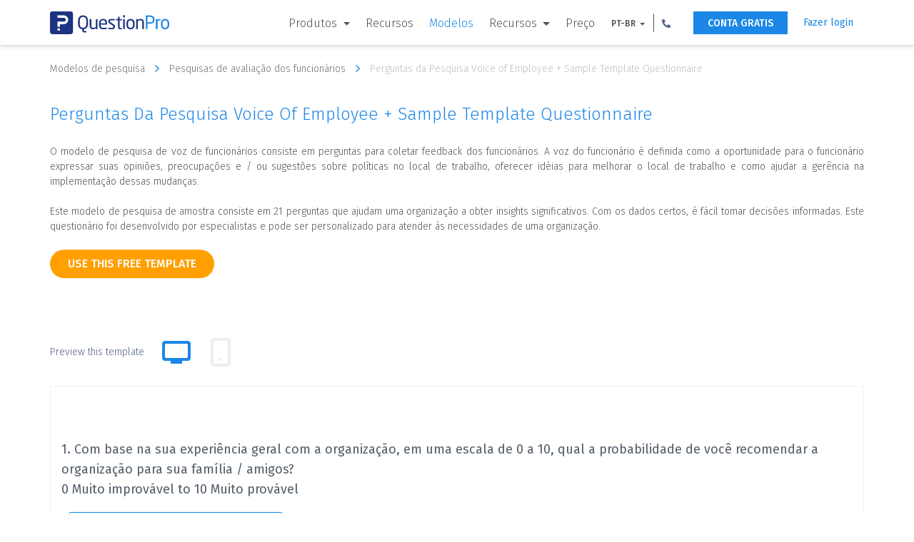

--- FILE ---
content_type: text/html; charset=UTF-8
request_url: https://www.questionpro.com/pt-br/survey-templates/voice-of-employee-survey-template/
body_size: 17946
content:















































<!DOCTYPE html>

<!--[if IE 8]><html class="no-js lt-ie9" lang="pt-br" > <![endif]-->
<!--[if gt IE 8]><!-->
<html class="no-js" lang="pt-br"> <!--<![endif]-->




















<head>
    
        <!-- Google Tag Manager -->
        <script>
            (function (w, d, s, l, i) {
                w[l] = w[l] || [];
                w[l].push({'gtm.start': new Date().getTime(), event: 'gtm.js'});
                var f = d.getElementsByTagName(s)[0], j = d.createElement(s), dl = l != 'dataLayer' ? '&l=' + l : '';
                j.async = true;
                j.src = 'https://www.googletagmanager.com/gtm.js?id=' + i + dl;
                f.parentNode.insertBefore(j, f);
            })(window, document, 'script', 'dataLayer', 'GTM-MNR7P3');
        </script>
        <!-- End Google Tag Manager -->
    
    <meta charset="utf-8"/>
    <meta http-equiv="X-UA-Compatible" content="IE=edge"/>
    <meta name="viewport" content="width=device-width, initial-scale=1"/>
    <title> Modelo de pesquisa de voz de funcionário | QuestionPro 
    </title>
    <meta name="description" content=" O modelo de pesquisa de voz de funcionários consiste em perguntas para coletar feedback dos funcionários. A voz do funcionário é definida como a oportunidade para o funcionário expressar suas opiniões, preocupações e / ou sugestões sobre políticas no local de trabalho, oferecer idéias para melhorar o local de trabalho e como ajudar a gerência na implementação dessas mudanças. "/>
    <link rel="canonical" href="https://www.questionpro.com/pt-br/survey-templates/voice-of-employee-survey-template/"/>
    
    
<link rel="alternate" href="https://www.questionpro.com/survey-templates/voice-of-employee-survey-template/" hreflang="en"/>
<link rel="alternate" href="https://www.questionpro.com/ar/survey-templates/voice-of-employee-survey-template/" hreflang="ar"/>
<link rel="alternate" href="https://www.questionpro.com/nl/survey-templates/voice-of-employee-survey-template/" hreflang="nl"/>
<link rel="alternate" href="https://www.questionpro.com/fr/survey-templates/voice-of-employee-survey-template/" hreflang="fr"/>
<link rel="alternate" href="https://www.questionpro.com/de/survey-templates/voice-of-employee-survey-template/" hreflang="de"/>
<link rel="alternate" href="https://www.questionpro.com/it/survey-templates/voice-of-employee-survey-template/" hreflang="it"/>
<link rel="alternate" href="https://www.questionpro.com/ja/survey-templates/voice-of-employee-survey-template/" hreflang="ja"/>
<link rel="alternate" href="https://www.questionpro.com/pt/survey-templates/voice-of-employee-survey-template/" hreflang="pt"/>
<link rel="alternate" href="https://www.questionpro.com/es/survey-templates/voice-of-employee-survey-template/" hreflang="es"/>
<link rel="alternate" href="https://www.questionpro.com/sv/survey-templates/voice-of-employee-survey-template/" hreflang="sv"/>
<link rel="alternate" href="https://www.questionpro.com/tr/survey-templates/voice-of-employee-survey-template/" hreflang="tr"/>
    
    <meta name="robots" content="noodp"/>
    <meta name="google-site-verification" content="AXjat9icTyn80kbauyDBR4N2gckGc6x0RpWMzA6pOUE"/>
    <meta property="og:image" content="https://questionpro.com/images/qphome/questionpro-thumbnail.png"/>

    <link rel="shortcut icon" href="/images/qphome/favicon.ico">
    <link href="https://cdn.questionpro.com/stylesheets/2021/bootstrap/3.4.1/css/bootstrap.min.css" type="text/css"
          rel="stylesheet"/>
    <link rel="stylesheet" href="https://fonts.googleapis.com/css?family=Fira+Sans:300,400,500,600">
    <link href="https://cdn.questionpro.com/stylesheets/2021/font-awesome/4.7.0/css/font-awesome.min.css" rel="stylesheet"/>
    <link rel="stylesheet" href="https://fonts.googleapis.com/icon?family=Material+Icons">
    
    
    
    
    <link rel="stylesheet" type="text/css"
          href="https://cdn.questionpro.com/stylesheets/qphome/header-outside-common-temp.min.css?version=146.2.2-20260113-06-24-12">
    
    
    



















<script src="https://cdn.questionpro.com/javascript/2021/jquery-3.6.4.min.js"></script>




















<script src="/javascript/2021/jquery-ui-1.13.2/jquery-ui.js"></script>
    <script src="https://cdn.questionpro.com/javascript/signUpReferrer.js?version=146.2.2-20260113-06-24-12"></script>
    
</head>

<body class="pt-br-lang">
    
        <!-- Google Tag Manager (noscript) -->
        <noscript>
            <iframe src="https://www.googletagmanager.com/ns.html?id=GTM-MNR7P3" height="0" width="0"
                    style="display:none;visibility:hidden">
            </iframe>
        </noscript>
        <!-- End Google Tag Manager (noscript) -->
    
    
        




















<div class="header-wrapper">
    <div class="content-wrapper">
        <div class="mobile-nav-btn">
            <div class="top bar"></div>
            <div class="middle bar"></div>
            <div class="bottom bar"></div>
        </div>

        <a class="qp-logo" href="/pt-br/">
            <img src="/images/logo/questionpro-logo.svg" alt="QuestionPro logo">
        </a>

        <ul class="navbar-nav">
            <li class="nav-item mega-menu dropdown">
                <a class="nav-link dropdown-toggle" href="#" id="navbarDropdownMenuLink1" role="button"
                   data-toggle="dropdown" aria-haspopup="true" aria-expanded="false">
                    Produtos
                </a>
                <div class="dropdown-menu" aria-labelledby="navbarDropdownMenuLinkSurvey1">
                    <div class="dropdown-wrapper">
                        <a class="dropdown-item" href="/pt-br/tour/">
                            <svg xmlns="http://www.w3.org/2000/svg" viewBox="0 0 48 48"><title>surveys</title>
                                <g data-name="Layer 2">
                                    <g data-name="Layer 1">
                                        <path class="cls-1" d="M24,42H.75V14.25L14.25.75H34.5v28.5"/>
                                        <polyline class="cls-1" points="0.75 14.25 14.25 14.25 14.25 0.75"/>
                                        <line class="cls-1" x1="13.5" y1="25.5" x2="23.25" y2="25.5"/>
                                        <polygon class="cls-1"
                                                 points="27 47.25 27 42 40.5 27 46.5 33 33 47.25 27 47.25"/>
                                        <circle class="cls-1" cx="8.25" cy="25.5" r="1.88"/>
                                        <line class="cls-1" x1="13.5" y1="33.75" x2="27" y2="33.75"/>
                                        <circle class="cls-1" cx="8.25" cy="33.75" r="1.88"/>
                                        <line class="cls-1" x1="42.75" y1="36.75" x2="36.75" y2="31.5"/>
                                        <line class="cls-1" x1="6.75" y1="18.75" x2="27.75" y2="18.75"/>
                                        <rect class="cls-2" width="48" height="48"/>
                                    </g>
                                </g>
                            </svg>
                            <span class="menu-heading">Software de pesquisa</span>
                        </a>

                        <a class="dropdown-item" href="/research-edition-survey-software/">
                            <svg xmlns="http://www.w3.org/2000/svg" viewBox="0 0 48 48"><title>research-platform</title>
                                <g data-name="Layer 2">
                                    <g data-name="Layer 1">
                                        <path class="cls-1"
                                              d="M44.25,15H21.75a3,3,0,0,0-3,3V34.5a3,3,0,0,0,3,3h13.5l6,5.25V37.5h3a3,3,0,0,0,3-3V18A3,3,0,0,0,44.25,15Z"/>
                                        <path class="cls-1"
                                              d="M29.25,12.75v-1.5a3,3,0,0,0-3-3H3.75a3,3,0,0,0-3,3v16.5a3,3,0,0,0,3,3H6V36l6-5.25h4.5"/>
                                        <rect class="cls-2" width="48" height="48"/>
                                    </g>
                                </g>
                            </svg>
                            <span class="menu-heading">Research Edition</span>
                        </a>
                        
                            <a class="dropdown-item" href="/audience/">
                                <svg width="32px" height="32px" viewBox="0 0 32 32" version="1.1">
    <g stroke="none" stroke-width="1" fill="none" fill-rule="evenodd">
        <g transform="translate(-608.000000, -88.000000)">
            <g transform="translate(144.000000, 64.000000)">
                <g transform="translate(464.000000, 24.000000)">
                    <rect x="0" y="0" width="32" height="32"></rect>
                    <path d="M8,4 C8,5.6565 6.6565,7 5,7 C3.3435,7 2,5.6565 2,4 C2,2.3435 3.3435,1 5,1 C6.6565,1 8,2.3435 8,4 Z" stroke="#505F82" class="cls-nw"></path>
                    <path d="M18,5 C18,7.209 16.209,9 14,9 C11.791,9 10,7.209 10,5 C10,2.791 11.791,1 14,1 C16.209,1 18,2.791 18,5 Z" stroke="#505F82" class="cls-nw"></path>
                    <path d="M30,7 C30,9.7615 27.761,12 25,12 C22.239,12 20,9.7615 20,7 C20,4.2385 22.239,2 25,2 C27.761,2 30,4.2385 30,7 Z" stroke="#505F82" class="cls-nw"></path>
                    <path d="M24.5,14 C20.91,14 18,17.003871 18,20.7096774 L18,30 L31,30 L31,20.7096774 C31,17.003871 28.09,14 24.5,14 Z" stroke="#505F82" class="cls-nw"></path>
                    <path d="M19,14.6291111 C18.1712471,12.5047407 16.1084235,11 13.6941176,11 C10.5494118,11 8,13.5537037 8,16.7037037 L8,25 L16.8,25" stroke="#505F82" class="cls-nw"></path>
                    <path d="M8,12.6842105 C8,10.6494737 6.433,9 4.5,9 C2.567,9 1,10.6494737 1,12.6842105 L1,19 L7,19" stroke="#505F82" class="cls-nw"></path>
                </g>
            </g>
        </g>
    </g>
</svg>
                                <span class="menu-heading">Público</span>
                            </a>
                        
                        <a class="dropdown-item" href="/cx/">
                            <svg xmlns="http://www.w3.org/2000/svg" viewBox="0 0 48 48"><title>cx</title>
                                <g data-name="Layer 2">
                                    <g data-name="Layer 1">
                                        <rect class="cls-1" x="11.25" y="9" width="13.5" height="19.5" rx="6.75"
                                              ry="6.75"/>
                                        <path class="cls-1"
                                              d="M.75,48V40.75a6,6,0,0,1,4.63-5.84l5.81-1.37a3,3,0,0,0,2.31-2.92V27"/>
                                        <path class="cls-1"
                                              d="M35.25,48V40.75a6,6,0,0,0-4.63-5.84l-5.81-1.37a3,3,0,0,1-2.31-2.92V27"/>
                                        <line class="cls-1" x1="15" y1="17.25" x2="15" y2="20.25"/>
                                        <line class="cls-1" x1="21" y1="17.25" x2="21" y2="20.25"/>
                                        <path class="cls-1"
                                              d="M27,16.87q.36.21.75.39v6l5.68-4.54c.35,0,.71,0,1.07,0,7,0,12.75-3.62,12.75-9s-5.71-9-12.75-9C28.38.75,23.26,3.3,22,7.7"/>
                                        <rect class="cls-2" width="48" height="48"/>
                                    </g>
                                </g>
                            </svg>
                            <span class="menu-heading">CX</span>
                        </a>

                        <a class="dropdown-item" href="/workforce/">
                            <svg xmlns="http://www.w3.org/2000/svg" viewBox="0 0 48 48"><title>ex</title>
                                <g data-name="Layer 2">
                                    <g data-name="Layer 1">
                                        <rect class="cls-1" x="0.75" y="13.5" width="46.5" height="31.5" rx="4.5"
                                              ry="4.5"/>
                                        <path class="cls-1"
                                              d="M15.75,11.25V7.84a3.84,3.84,0,0,1,3.54-4.09h9.42a3.84,3.84,0,0,1,3.54,4.09v3.41"/>
                                        <circle class="cls-1" cx="24" cy="22.5" r="3"/>
                                        <path class="cls-1" d="M.75,24.75c23.12,12.14,23.38,12.14,46.5,0"/>
                                        <rect class="cls-2" width="48" height="48"/>
                                    </g>
                                </g>
                            </svg>
                            <span class="menu-heading">EX Eperiência do funcionário</span>
                        </a>
                    </div>
                </div>
            </li>

            

            
                <li class="nav-item mega-menu">
                    <a class="nav-link" href="/pt-br/features/">Recursos</a>
                </li>

                <li class="nav-item mega-menu active">
                    <a class="nav-link" href="/pt-br/survey-templates/">Modelos</a>
                </li>
            
            <li class="nav-item mega-menu dropdown">
                <a class="nav-link dropdown-toggle" href="#" id="navbarDropdownMenuLink2" role="button"
                   data-toggle="dropdown" aria-haspopup="true" aria-expanded="false">
                    Recursos
                </a>
                <div class="dropdown-menu" aria-labelledby="navbarDropdownMenuLink2">
                    <div class="dropdown-wrapper">
                        <a class="dropdown-item" href="/blog/pt-br/">
                            <svg xmlns="http://www.w3.org/2000/svg" viewBox="0 0 48 48"><title>blog</title>
                                <g data-name="Layer 2">
                                    <g data-name="Layer 1">
                                        <polyline class="cls-1" points="19.55 9.9 19.55 7.68 28.45 7.68 28.45 9.9"/>
                                        <line class="cls-1" x1="24" y1="7.68" x2="24" y2="17.32"/>
                                        <line class="cls-1" x1="21.03" y1="17.32" x2="26.97" y2="17.32"/>
                                        <polyline class="cls-1" points="5.45 29.19 5.45 20.29 42.55 20.29 42.55 29.19"/>
                                        <polygon class="cls-1"
                                                 points="42.55 20.29 5.45 20.29 3.97 3.97 44.03 3.97 42.55 20.29"/>
                                        <rect class="cls-1" x="15.1" y="31.42" width="17.81" height="4.45"/>
                                        <polygon class="cls-1"
                                                 points="1 38.87 1 34.39 3.23 31.42 12.13 31.42 12.13 38.84 14.36 38.84 14.36 43.54 11.76 47 1 47 1 38.87"/>
                                        <polygon class="cls-1"
                                                 points="47 38.87 47 34.39 44.77 31.42 35.87 31.42 35.87 38.84 33.65 38.84 33.65 43.54 36.24 47 47 47 47 38.87"/>
                                        <line class="cls-1" x1="9.16" y1="27.71" x2="13.61" y2="27.71"/>
                                        <line class="cls-1" x1="17.32" y1="27.71" x2="21.77" y2="27.71"/>
                                        <line class="cls-1" x1="26.23" y1="27.71" x2="30.68" y2="27.71"/>
                                        <line class="cls-1" x1="34.39" y1="27.71" x2="38.84" y2="27.71"/>
                                        <line class="cls-1" x1="9.16" y1="24" x2="13.61" y2="24"/>
                                        <line class="cls-1" x1="17.32" y1="24" x2="21.77" y2="24"/>
                                        <line class="cls-1" x1="26.23" y1="24" x2="30.68" y2="24"/>
                                        <line class="cls-1" x1="34.39" y1="24" x2="38.84" y2="24"/>
                                        <rect class="cls-1" x="3.97" y="1" width="40.06" height="2.97"/>
                                        <line class="cls-1" x1="16.58" y1="41.06" x2="31.42" y2="41.06"/>
                                        <rect class="cls-2" width="48" height="48"/>
                                    </g>
                                </g>
                            </svg>
                            <span class="menu-heading">Blog</span>
                        </a>
                        
                            <a class="dropdown-item" href="/article/">
                                <svg xmlns="http://www.w3.org/2000/svg" viewBox="0 0 48 48.5"><title>article</title>
                                    <g data-name="Layer 2">
                                        <g data-name="Layer 1">
                                            <rect class="cls-1" x="13.11" y="8.5" width="32.6" height="38.66"/>
                                            <rect class="cls-1" x="16.9" y="12.63" width="25.02" height="15.92"/>
                                            <polygon class="cls-1"
                                                     points="38.89 26.27 19.93 26.27 23.73 21.73 27.52 23.24 32.82 17.18 38.89 26.27"/>
                                            <line class="cls-1" x1="16.15" y1="33.1" x2="42.68" y2="33.1"/>
                                            <line class="cls-1" x1="16.15" y1="37.65" x2="42.68" y2="37.65"/>
                                            <line class="cls-1" x1="16.15" y1="42.19" x2="42.68" y2="42.19"/>
                                            <circle class="cls-1" cx="21.83" cy="17.56" r="1.9"/>
                                            <polyline class="cls-1"
                                                      points="38.89 5.81 38.89 0.5 6.29 0.5 6.29 39.16 10.08 39.16"/>
                                            <rect class="cls-2" y="0.5" width="48" height="48"/>
                                        </g>
                                    </g>
                                </svg>
                                <span class="menu-heading">artigos</span>
                            </a>
                        

                        <a class="dropdown-item" href="/ebook/">
                            <svg xmlns="http://www.w3.org/2000/svg" viewBox="0 0 48 48"><title>ebook</title>
                                <g data-name="Layer 2">
                                    <g data-name="Layer 1">
                                        <polyline class="cls-1"
                                                  points="36 2.5 40.5 2.5 40.5 47.5 7.5 47.5 7.5 2.5 29 2.5"/>
                                        <path class="cls-1"
                                              d="M28.5,6v9.66l4-2.27,4,2.27V1.88A1.38,1.38,0,0,0,35.12.5H29.88A1.38,1.38,0,0,0,28.5,1.88V6"/>
                                        <line class="cls-1" x1="26" y1="44.5" x2="22" y2="44.5"/>
                                        <path class="cls-1"
                                              d="M15,20.5h9s0-6.06-4.55-6.06S14.9,19,14.9,20.5s.76,6.06,4.55,6.06a4.41,4.41,0,0,0,4.55-3"/>
                                        <line class="cls-1" x1="27" y1="26.5" x2="33" y2="26.5"/>
                                        <line class="cls-1" x1="33" y1="31.5" x2="15" y2="31.5"/>
                                        <line class="cls-1" x1="33" y1="36.5" x2="15" y2="36.5"/>
                                        <line class="cls-1" x1="27" y1="21.5" x2="33" y2="21.5"/>
                                        <polyline class="cls-1" points="37.5 19 37.5 41.5 10.5 41.5 10.5 5.5 25 5.5"/>
                                        <rect class="cls-2" width="48" height="48"/>
                                    </g>
                                </g>
                            </svg>
                            <span class="menu-heading">EBooks</span>
                        </a>


                        
                        <a class="dropdown-item" href="/case-study/">
                            <svg xmlns="http://www.w3.org/2000/svg" viewBox="0 0 48 48"><title>case-study</title>
                                <g data-name="Layer 2">
                                    <g data-name="Layer 1">
                                        <circle class="cls-1" cx="33.1" cy="35.87" r="7.58"/>
                                        <polyline class="cls-1" points="33.1 28.29 33.1 35.87 40.68 35.87"/>
                                        <circle class="cls-1" cx="14.9" cy="10.1" r="3.03"/>
                                        <path class="cls-1" d="M9.6,19.19a5.31,5.31,0,0,1,10.61,0"/>
                                        <rect class="cls-1" x="4" y="0.5" width="40" height="47"/>
                                        <line class="cls-1" x1="8.84" y1="40.42" x2="8.84" y2="36.63"/>
                                        <line class="cls-1" x1="14.15" y1="40.42" x2="14.15" y2="32.84"/>
                                        <line class="cls-1" x1="20.21" y1="40.42" x2="20.21" y2="29.05"/>
                                        <line class="cls-1" x1="23.24" y1="18.44" x2="32.34" y2="18.44"/>
                                        <line class="cls-1" x1="23.24" y1="14.65" x2="39.16" y2="14.65"/>
                                        <polyline class="cls-1" points="24 9.34 25.52 10.86 29.31 7.82"/>
                                        <line class="cls-1" x1="8.08" y1="42.69" x2="20.97" y2="42.69"/>
                                        <line class="cls-1" x1="40.68" y1="23.74" x2="7.32" y2="23.74"/>
                                        <rect class="cls-2" width="48" height="48"/>
                                    </g>
                                </g>
                            </svg>
                            <span class="menu-heading">Estudos de caso</span>
                        </a>

                        <a class="dropdown-item training" href="/training/">
                            <svg viewBox="0 0 48.01 48.02">
                                <title>training</title>
                                <g data-name="Layer 2">
                                    <g data-name="Layer 1">
                                        <circle class="cls-1" cx="9.01" cy="24.01" r="4.5"/>
                                        <path class="cls-2-1"
                                              d="M13,31.51H5.06A4.55,4.55,0,0,0,.51,36.06v3.45h3.2l.8,8h10l.8-8h2.2V36.06A4.55,4.55,0,0,0,13,31.51Z"/>
                                        <line class="cls-2-1" x1="9.51" y1="32.01" x2="9.51" y2="34.01"/>
                                        <line class="cls-2-1" x1="9.51" y1="35.01" x2="9.51" y2="40.01"/>
                                        <line class="cls-2-1" x1="12.01" y1="0.51" x2="48.01" y2="0.57"/>
                                        <rect class="cls-2-1" x="15.81" y="0.65" width="28.79" height="28.79"
                                              transform="translate(0.02 -0.05) rotate(0.09)"/>
                                        <circle class="cls-3" cx="30.51" cy="36.51" r="2"/>
                                        <line class="cls-2-1" x1="30.51" y1="30.01" x2="30.5" y2="35.01"/>
                                        <path class="cls-4"
                                              d="M30.51,15.5l0-9A12.38,12.38,0,0,1,38.3,9.15a8.23,8.23,0,0,1,3.21,6.36Z"/>
                                        <path class="cls-2-1" d="M38.74,18.92A9.09,9.09,0,1,1,27.11,7.25"/>
                                        <rect class="cls-5" x="0.01" y="0.01" width="48" height="48"/>
                                    </g>
                                </g>
                            </svg>
                            <span class="menu-heading">Treinamento</span>
                        </a>
                        
                            <a class="dropdown-item webinar" href="/webinar/">
                                <svg viewBox="0 0 48.05 48.02">
                                    <title>webinar</title>
                                    <g data-name="Layer 2">
                                        <g data-name="Layer 1">
                                            <polyline class="cls-1"
                                                      points="47.52 10.01 47.52 36.51 0.53 36.51 0.53 6.5 8.03 6.5"/>
                                            <line class="cls-1" x1="25.02" y1="6.51" x2="28.02" y2="6.51"/>
                                            <path class="cls-1"
                                                  d="M30.52,36V31.57a6.06,6.06,0,0,0-6.06-6.06H23.23L21.46,36.12"/>
                                            <path class="cls-1"
                                                  d="M2.52,36V31.57a6.06,6.06,0,0,1,6.07-6.06H9.82l1.77,10.61"/>
                                            <polygon class="cls-1"
                                                     points="17.94 28.5 14.94 28.5 14.19 25.5 18.69 25.5 17.94 28.5"/>
                                            <polygon class="cls-1"
                                                     points="15.01 31.5 17.87 31.5 18.76 36.51 13.94 36.51 15.01 31.5"/>
                                            <line class="cls-1" x1="24.52" y1="40.01" x2="24.52" y2="47.01"/>
                                            <line class="cls-1" x1="32.02" y1="47.51" x2="16.02" y2="47.51"/>
                                            <rect class="cls-1" x="36.52" y="6.51" width="6" height="6"/>
                                            <polygon class="cls-1"
                                                     points="36.52 10.6 33.52 11.35 33.52 6.85 36.52 7.6 36.52 10.6"/>
                                            <path class="cls-1"
                                                  d="M14.3,3.89a7,7,0,0,0-4.78,6.73V16c0,2.48,2.34,7,7,7s7-4.52,7-7V10.55A7,7,0,0,0,14.3,3.89Z"/>
                                            <circle class="cls-2-1" cx="38.52" cy="9.51" r="9"/>
                                            <path class="cls-1" d="M19.48,16.51a3,3,0,0,1-6.07,0Z"/>
                                            <polyline class="cls-1"
                                                      points="9.03 11.51 14.17 11.51 18.72 8.34 20.99 12.51 23.02 12.51"/>
                                            <rect class="cls-3" x="0.52" y="36.51" width="47" height="4"/>
                                            <line class="cls-1" x1="33.02" y1="27.51" x2="44.02" y2="27.51"/>
                                            <line class="cls-1" x1="33.02" y1="31.51" x2="44.02" y2="31.51"/>
                                            <rect class="cls-2" x="0.02" y="0.01" width="48" height="48"/>
                                        </g>
                                    </g>
                                </svg>
                                <span class="menu-heading">Webinars</span>
                            </a>
                        
                    </div>
                </div>
            </li>
            
            <li class="nav-item mega-menu">
                <a class="nav-link" href="/pt-br/pricing/">Preço</a>
            </li>

            
<li class="nav-item lang-num-menu dropdown">
    <a class="nav-link dropdown-toggle" href="#" id="navbarDropdownMenuLink3" role="button"
       data-toggle="dropdown" aria-haspopup="true" aria-expanded="false">
        PT-BR
    </a>
    <div class="dropdown-menu" aria-labelledby="navbarDropdownMenuLink3">
        
            
                <a class="dropdown-item" href="#" onclick="javascript:callurl('')">
                    <span class="icl-en"></span>
                    English
                </a>
            
        
            
                <a class="dropdown-item" href="#" onclick="javascript:callurl('es')">
                    <span class="icl-es"></span>
                    Español
                </a>
            
        
            
        
            
                <a class="dropdown-item" href="#" onclick="javascript:callurl('nl')">
                    <span class="icl-nl"></span>
                    Nederlandse
                </a>
            
        
            
                <a class="dropdown-item" href="#" onclick="javascript:callurl('de')">
                    <span class="icl-de"></span>
                    Deutsch
                </a>
            
        
            
                <a class="dropdown-item" href="#" onclick="javascript:callurl('ru')">
                    <span class="icl-ru"></span>
                    Сервис опросов
                </a>
            
        
            
                <a class="dropdown-item" href="#" onclick="javascript:callurl('ar')">
                    <span class="icl-ar"></span>
                    العربية
                </a>
            
        
            
                <a class="dropdown-item" href="#" onclick="javascript:callurl('fr')">
                    <span class="icl-fr"></span>
                    Français
                </a>
            
        
            
                <a class="dropdown-item" href="#" onclick="javascript:callurl('it')">
                    <span class="icl-it"></span>
                    Italiano
                </a>
            
        
            
                <a class="dropdown-item" href="#" onclick="javascript:callurl('ja')">
                    <span class="icl-ja"></span>
                    日本語
                </a>
            
        
            
                <a class="dropdown-item" href="#" onclick="javascript:callurl('tr')">
                    <span class="icl-tr"></span>
                    Türkçe
                </a>
            
        
            
                <a class="dropdown-item" href="#" onclick="javascript:callurl('sv')">
                    <span class="icl-sv"></span>
                    Svenska
                </a>
            
        
            
                <a class="dropdown-item" href="#" onclick="javascript:callurl('il')">
                    <span class="icl-isr"></span>
                    Hebrew IL
                </a>
            
        
            
                <a class="dropdown-item" href="#" onclick="javascript:callurl('th')">
                    <span class="icl-th"></span>
                    ไทย
                </a>
            
        
            
                <a class="dropdown-item" href="#" onclick="javascript:callurl('es-ES')">
                    <span class="icl-es-ib"></span>
                    Español Iberia
                </a>
            
        
            
                <a class="dropdown-item" href="#" onclick="javascript:callurl('pt')">
                    <span class="icl-pt"></span>
                    Português Portugal
                </a>
            
        
    </div>
</li>

            <li class="nav-item lang-num-menu dropdown">
                <a class="nav-link dropdown-toggle" href="#" id="navbarDropdownMenuLink4" role="button"
                   data-toggle="dropdown" aria-haspopup="true" aria-expanded="false">
                    <svg xmlns="http://www.w3.org/2000/svg" viewBox="0 0 12.445 12.427">
                        <path id="Phone_icon" data-name="Phone icon" class="cls-1"
                              d="M508.682,15.617a.472.472,0,0,0-.338.2.67.67,0,0,0-.124.373,11.142,11.142,0,0,0,1.529,5.689,11.355,11.355,0,0,0,4.053,4.053,11.188,11.188,0,0,0,5.689,1.529.627.627,0,0,0,.373-.124.509.509,0,0,0,.2-.338l.587-2.524a.511.511,0,0,0-.053-.391.59.59,0,0,0-.284-.267l-2.72-1.173a.488.488,0,0,0-.356-.018.606.606,0,0,0-.32.2l-1.191,1.458A8.74,8.74,0,0,1,513.18,22.5a8.5,8.5,0,0,1-1.76-2.524l1.458-1.191a.865.865,0,0,0,.2-.32.608.608,0,0,0-.018-.356l-1.173-2.72a.523.523,0,0,0-.267-.284.511.511,0,0,0-.391-.053Z"
                              transform="translate(-508.22 -15.03)"/>
                    </svg>
                </a>
                <div class="dropdown-menu" aria-labelledby="navbarDropdownMenuLink4">
                    <a class="dropdown-item" href="tel:+971 585 998 383"><span
                            class="icl-usa"></span>
                        +1 (800) 531 0228
                    </a>
                    <a class="dropdown-item" href="tel:+91 9650778590"><span
                            class="icl-in"></span>+91 9650778590
                    </a>
                    <a class="dropdown-item" href="tel:+52 55 8421 2884"><span
                            class="icl-mex"></span>+52 55 8421 2884
                    </a>
                    <a class="dropdown-item" href="tel:+49 309 160 7401"><span
                            class="icl-ger"></span>+49 309 160 7401
                    </a>
                    <a class="dropdown-item" href="tel:+44 20 7081 3228"><span
                            class="icl-uk"></span>+44 20 7081 3228
                    </a>
                    <a class="dropdown-item" href="tel:+61 2 8074 5080"><span
                            class="icl-aus"></span>+61 2 8074 5080
                    </a>
                    <a class="dropdown-item" href="tel:+971 585 998 383"><span
                            class="icl-uae"></span>+971 585 998 383
                    </a>
                </div>
            </li>
        </ul>

        <a class="login-link is-mobile" href="#" onclick="showLoginNotification();">Fazer login</a>
        <a class="free-ac-btn" href="/a/showEntry.do?lan=pt_BR&sourceRef=survey-templates">CONTA GRATIS</a>
        <a class="login-link" href="/a/showLogin.do?lan=pt_BR">Fazer login</a>
    </div>
</div>
    

<link rel="stylesheet" type="text/css" href="https://cdn.questionpro.com/stylesheets/qphome/std-temp.min.css?version=146.2.2-20260113-06-24-12">






















<!-- Host : qpweb2.questionpro.net -->

<div class="container">
    <div class="temp-bread-crumbs multi-bread-crumbs">
        <a href="/survey-templates/" class="temp-bread-crumbs-link">Modelos de pesquisa
            <i class="fa fa-angle-right" aria-hidden="true"></i></a>
        <a href="/pt-br/survey-templates/employee-evaluation-surveys/" class="temp-bread-crumbs-link">Pesquisas de avaliação dos funcionários
            <i class="fa fa-angle-right" aria-hidden="true"></i></a>
        <a href="#" class="temp-bread-crumbs-link"> Perguntas da Pesquisa Voice of Employee + Sample Template Questionnaire 
            <i class="fa fa-angle-right" aria-hidden="true"></i>
        </a>
    </div>
</div>

<div class="all-section">
    <section class="temp-cont-section">
        <div class="container">
            <div class="custom-row">
                <div class="temp-right-cont col-xs-12 col-sm-12">
                    <div class="custom-row">
                        <div class="col-xs-12 col-sm-12">
                            <h1 class="surtemp-comm-h2"> Perguntas da Pesquisa Voice of Employee + Sample Template Questionnaire </h1>
                            <div class="width-100"><p class="surtemp-comm-ptag survc-ptag width-100"> O modelo de pesquisa de voz de funcionários consiste em perguntas para coletar feedback dos funcionários. A voz do funcionário é definida como a oportunidade para o funcionário expressar suas opiniões, preocupações e / ou sugestões sobre políticas no local de trabalho, oferecer idéias para melhorar o local de trabalho e como ajudar a gerência na implementação dessas mudanças. <br><br> Este modelo de pesquisa de amostra consiste em 21 perguntas que ajudam uma organização a obter insights significativos. Com os dados certos, é fácil tomar decisões informadas. Este questionário foi desenvolvido por especialistas e pode ser personalizado para atender às necessidades de uma organização. </p></div>

                            <div class="btn-tab-wrapper" id="copyTemplate">
                                
<a class="btn btn-use-temp" href="/a/showEntry.do?lan=pt_BR&surveyID=6776828&isCopySurveyTemplate=true&sourceRef=survey-templates-workforce&mode=workforce&classID=1062">
    use this free template
</a>


                                <div class="tablink-label-wrapper">
                                <label class="tablist-label">Preview this template</label>
                                <ul class="nav nav-tabs" role="tablist">
                                    <li role="presentation" class="active hidden-xs">
                                        <a href="#desktop" aria-controls="desktop" role="tab" data-toggle="tab">
                                            <i class="fa fa-desktop" aria-hidden="true"></i>
                                            <svg width="24px" height="24px" viewBox="0 0 24 24" version="1.1" xmlns="http://www.w3.org/2000/svg" xmlns:xlink="http://www.w3.org/1999/xlink">
                                                <title>Desktop</title>
                                                <desc>Created with Sketch.</desc>
                                                <g id="Desktop" stroke="none" stroke-width="1" fill="none" fill-rule="evenodd">
                                                    <g id="Group-2">
                                                        <rect id="Rectangle" x="0" y="4.26325641e-14" width="24" height="23.9032258"></rect>
                                                        <path d="M4.00809717,18 C2.90352767,18 2.00809717,17.1045695 2.00809717,16 L2.00809717,6 C2.00809717,4.8954305 2.90352767,4 4.00809717,4 L20.0080972,4 C21.1126667,4 22.0080972,4.8954305 22.0080972,6 L22.0080972,16 C22.0080972,17.1045695 21.1126667,18 20.0080972,18 L16.0080972,18 L16.0080972,20 L8.00809717,20 L8.00809717,18 L4.00809717,18 Z M19.0080972,6 L5.00809717,6 C4.45581242,6 4.00809717,6.44771525 4.00809717,7 L4.00809717,15 C4.00809717,15.5522847 4.45581242,16 5.00809717,16 L19.0080972,16 C19.5603819,16 20.0080972,15.5522847 20.0080972,15 L20.0080972,7 C20.0080972,6.44771525 19.5603819,6 19.0080972,6 Z" id="Combined-Shape" fill="#EEEEEE"></path>
                                                    </g>
                                                </g>
                                            </svg>
                                        </a>
                                    </li>
                                    <li role="presentation">
                                        
                                        <a href="#mobile" id="iFrameButton"
                                           onclick="btnclick('tt=3Ba4RLncL4o%3D', '5' , '#takeSurveyIFrame');"
                                           aria-controls="mobile" role="tab" data-toggle="tab" target="mobileLoadTab">
                                            <i class="fa fa-mobile" aria-hidden="true"></i>
                                            <svg width="24px" height="24px" viewBox="0 0 24 24" version="1.1" xmlns="http://www.w3.org/2000/svg" xmlns:xlink="http://www.w3.org/1999/xlink">
                                                <title>Mobile</title>
                                                <desc>Created with Sketch.</desc>
                                                <g id="Mobile" stroke="none" stroke-width="1" fill="none" fill-rule="evenodd">
                                                    <g id="Group-2">
                                                        <rect id="Rectangle-Copy-15" transform="translate(12.000000, 12.000000) scale(-1, 1) translate(-12.000000, -12.000000) " x="0" y="0" width="24" height="24"></rect>
                                                        <path d="M2,17 L2,7 C2,5.8954305 2.8954305,5 4,5 L20,5 C21.1045695,5 22,5.8954305 22,7 L22,17 C22,18.1045695 21.1045695,19 20,19 L4,19 C2.8954305,19 2,18.1045695 2,17 Z M20,16 L20,8 C20,7.44771525 19.5522847,7 19,7 L5,7 C4.44771525,7 4,7.44771525 4,8 L4,16 C4,16.5522847 4.44771525,17 5,17 L19,17 C19.5522847,17 20,16.5522847 20,16 Z" id="Shape" fill="#EEEEEE" transform="translate(12.000000, 12.000000) scale(-1, 1) rotate(90.000000) translate(-12.000000, -12.000000) "></path>
                                                        <rect id="Rectangle" fill="#EEEEEE" x="11" y="16" width="2" height="2"></rect>
                                                    </g>
                                                </g>
                                            </svg>
                                        </a>
                                        
                                    </li>
                                </ul>
                                </div>
                            </div>

                            
                            
                            <div class="tab-content tab-content-wrapper" id="mobileLoadTab">
                                <div role="tabpanel" class="tab-pane active" id="desktop">
                                    <div class="frame surveyPreviewWindow surveyTemp">
                                        






















<link rel="stylesheet" href="https://cdn.questionpro.com/stylesheets/qphome/take-survey-template-temp.min.css?version=146.2.2-20260113-06-24-12">
<script src="https://cdn.questionpro.com/javascript/qphome/survey-template-outside-script.min.js?version=146.2.2-20260113-06-24-12">
</script>
    <div class="survey-body-wrapper">
        <div>
            <table width="100%">
                <tr>
                    <td></td>
                    <td align="right">
                        
                            <br>
                            
                        
                    </td>
                    <td></td>
                </tr>
                <tr>
                    <td colspan="2">
                        <input type="hidden" name="id" value="6776828">
                        
                            <div id="QuestionSection_71277421" class="Q1 ok-visible survey-question-wrapper  has-separator"><input type="hidden" name="ts_1"><input type="hidden" class="QuestionSectionVisibility" id="V_QuestionSection_1" value="visible" name="V_QuestionSection_1"><div class="question-container" id="legend_71277421"><span class="question-text-span"><div dir="ltr"> <span id="docs-internal-guid-763db549-7fff-c137-1990-86f3ca07a4cb">1. Com base na sua experiência geral com a organização, em uma escala de 0 a 10, qual a probabilidade de você recomendar a organização para sua família / amigos?</span> </div></span><span class="screen-reader">0  Muito improvável  to 10  Muito provável </span></div><span id="errorSpan_71277421" role="alert" aria-atomic="true" class="error hidden d-none"></span><div class="answer-container nps-question  radio-jump" aria-labelledby="legend_71277421" aria-describedby="errorSpan_71277421 leftAnchor_71277421 rightAnchor_71277421" role="radiogroup"><div class="answer-options"><div class="nps-options"><label class="controls control-selection" for="384839781ID"><input type="radio" role="radio" name="u_71277421" id="384839781ID" aria-posinset="1" aria-setsize="11" value="384839781" class="radio-check"><span class="control-label"> 0 0 </span><span class="blinker"></span></label></div><div class="nps-options"><label class="controls control-selection" for="384839782ID"><input type="radio" role="radio" name="u_71277421" id="384839782ID" aria-posinset="2" aria-setsize="11" value="384839782" class="radio-check"><span class="control-label"> 1 </span><span class="blinker"></span></label></div><div class="nps-options"><label class="controls control-selection" for="384839783ID"><input type="radio" role="radio" name="u_71277421" id="384839783ID" aria-posinset="3" aria-setsize="11" value="384839783" class="radio-check"><span class="control-label"> 2 </span><span class="blinker"></span></label></div><div class="nps-options"><label class="controls control-selection" for="384839784ID"><input type="radio" role="radio" name="u_71277421" id="384839784ID" aria-posinset="4" aria-setsize="11" value="384839784" class="radio-check"><span class="control-label"> 3 </span><span class="blinker"></span></label></div><div class="nps-options"><label class="controls control-selection" for="384839785ID"><input type="radio" role="radio" name="u_71277421" id="384839785ID" aria-posinset="5" aria-setsize="11" value="384839785" class="radio-check"><span class="control-label"> 4 </span><span class="blinker"></span></label></div><div class="nps-options"><label class="controls control-selection" for="384839786ID"><input type="radio" role="radio" name="u_71277421" id="384839786ID" aria-posinset="6" aria-setsize="11" value="384839786" class="radio-check"><span class="control-label"> 5 </span><span class="blinker"></span></label></div><div class="nps-options"><label class="controls control-selection" for="384839787ID"><input type="radio" role="radio" name="u_71277421" id="384839787ID" aria-posinset="7" aria-setsize="11" value="384839787" class="radio-check"><span class="control-label"> 6 </span><span class="blinker"></span></label></div><div class="nps-options"><label class="controls control-selection" for="384839788ID"><input type="radio" role="radio" name="u_71277421" id="384839788ID" aria-posinset="8" aria-setsize="11" value="384839788" class="radio-check"><span class="control-label"> 7 </span><span class="blinker"></span></label></div><div class="nps-options"><label class="controls control-selection" for="384839789ID"><input type="radio" role="radio" name="u_71277421" id="384839789ID" aria-posinset="9" aria-setsize="11" value="384839789" class="radio-check"><span class="control-label"> 8 </span><span class="blinker"></span></label></div><div class="nps-options"><label class="controls control-selection" for="384839790ID"><input type="radio" role="radio" name="u_71277421" id="384839790ID" aria-posinset="10" aria-setsize="11" value="384839790" class="radio-check"><span class="control-label"> 9 </span><span class="blinker"></span></label></div><div class="nps-options"><label class="controls control-selection" for="384839791ID"><input type="radio" role="radio" name="u_71277421" id="384839791ID" aria-posinset="11" aria-setsize="11" value="384839791" class="radio-check"><span class="control-label"> 10 </span><span class="blinker"></span></label></div></div><div class="answer-options"><div class="controls control-selection"><div class="control-label" aria-label=" Muito improvável " id="leftAnchor_71277421"> Muito improvável </div><div class="control-label" aria-label=" Muito provável " id="rightAnchor_71277421"> Muito provável </div></div></div></div></div>
                        
                            <div id="QuestionSection_71277423" class="Q2 ok-visible survey-question-wrapper  has-separator"><input type="hidden" name="ts_2"><input type="hidden" class="QuestionSectionVisibility" id="V_QuestionSection_2" value="visible" name="V_QuestionSection_2"><div class="question-container" id="legend_71277423"><span class="question-text-span"><span class="error"> Portuguese (Português) translation missing for : <span id="docs-internal-guid-701c9a24-7fff-e458-08d6-f1a8f9b362b9"><div dir="ltr">2. Please choose the most appropriate answer for the following statements:</div></span> </span></span><span id="errorSpan_question_71277423" role="alert" aria-atomic="true" class="error hidden d-none"></span></div><div class="answer-container matrix-multipoint-question has-mobile-on"><div class="table-wrapper table-responsive"><table class="parent-table" role="grid" aria-labelledby="legend_71277423"><thead role="rowgroup"><tr role="row"><td role="columnheader" aria-sort="none" style="width: 30%"></td><td role="columnheader" aria-sort="none" style="width: 14%"><div class="answer-options"><div class="controls"><span class="control-label"><span class="error"> Portuguese (Português) translation missing for : Strongly disagree</span></span></div></div></td><td role="columnheader" aria-sort="none" style="width: 14%"><div class="answer-options"><div class="controls"><span class="control-label"><span class="error"> Portuguese (Português) translation missing for : Disagree</span></span></div></div></td><td role="columnheader" aria-sort="none" style="width: 14%"><div class="answer-options"><div class="controls"><span class="control-label"><span class="error"> Portuguese (Português) translation missing for : Neutral</span></span></div></div></td><td role="columnheader" aria-sort="none" style="width: 14%"><div class="answer-options"><div class="controls"><span class="control-label"><span class="error"> Portuguese (Português) translation missing for : Agree</span></span></div></div></td><td role="columnheader" aria-sort="none" style="width: 14%"><div class="answer-options"><div class="controls"><span class="control-label"><span class="error"> Portuguese (Português) translation missing for : Strongly agree</span></span></div></div></td></tr></thead><tbody role="rowgroup"><tr role="radiogroup" id="questionRow71277423" class=" this-height"><td role="cell" class="this-accordion"><div class="answer-options rotate"><div class="controls"><div class="control-label" aria-label=" Portuguese (Português) translation missing for : I am proud to be working in this organization "><span class="question-text-span" id="question_71277423"><span class="error"> Portuguese (Português) translation missing for : I am proud to be working in this organization </span></span></div></div></div><input type='hidden' name='V_QuestionSection_2_1' value='visible'/></td><td role="cell"><label class="controls control-selection" for="batteryOption_384839794"><input type="radio" role="radio" name="u_71277423" id="batteryOption_384839794" aria-label=" Portuguese (Português) translation missing for : Strongly disagree response for  Portuguese (Português) translation missing for : I am proud to be working in this organization " aria-posinset="1" aria-setsize="5" aria-describedby="errorSpan_71277423" value="384839794" class="radio-check"><span class="qp-icomoon-icons control-indicator"></span><span class="blinker"></span><span class="control-label"><span class="error"> Portuguese (Português) translation missing for : Strongly disagree</span></span><div class="control-label matrix-anchor hidden d-none"></div></label></td><td role="cell"><label class="controls control-selection" for="batteryOption_384839795"><input type="radio" role="radio" name="u_71277423" id="batteryOption_384839795" aria-label=" Portuguese (Português) translation missing for : Disagree response for  Portuguese (Português) translation missing for : I am proud to be working in this organization " aria-posinset="2" aria-setsize="5" aria-describedby="errorSpan_71277423" value="384839795" class="radio-check"><span class="qp-icomoon-icons control-indicator"></span><span class="blinker"></span><span class="control-label"><span class="error"> Portuguese (Português) translation missing for : Disagree</span></span></label></td><td role="cell"><label class="controls control-selection" for="batteryOption_384840285"><input type="radio" role="radio" name="u_71277423" id="batteryOption_384840285" aria-label=" Portuguese (Português) translation missing for : Neutral response for  Portuguese (Português) translation missing for : I am proud to be working in this organization " aria-posinset="3" aria-setsize="5" aria-describedby="errorSpan_71277423" value="384840285" class="radio-check"><span class="qp-icomoon-icons control-indicator"></span><span class="blinker"></span><span class="control-label"><span class="error"> Portuguese (Português) translation missing for : Neutral</span></span></label></td><td role="cell"><label class="controls control-selection" for="batteryOption_384840286"><input type="radio" role="radio" name="u_71277423" id="batteryOption_384840286" aria-label=" Portuguese (Português) translation missing for : Agree response for  Portuguese (Português) translation missing for : I am proud to be working in this organization " aria-posinset="4" aria-setsize="5" aria-describedby="errorSpan_71277423" value="384840286" class="radio-check"><span class="qp-icomoon-icons control-indicator"></span><span class="blinker"></span><span class="control-label"><span class="error"> Portuguese (Português) translation missing for : Agree</span></span></label></td><td role="cell"><label class="controls control-selection" for="batteryOption_384840287"><input type="radio" role="radio" name="u_71277423" id="batteryOption_384840287" aria-label=" Portuguese (Português) translation missing for : Strongly agree response for  Portuguese (Português) translation missing for : I am proud to be working in this organization " aria-posinset="5" aria-setsize="5" aria-describedby="errorSpan_71277423" value="384840287" class="radio-check"><span class="qp-icomoon-icons control-indicator"></span><span class="blinker"></span><span class="control-label"><span class="error"> Portuguese (Português) translation missing for : Strongly agree</span></span><div class="control-label matrix-anchor hidden d-none"></div></label></td></tr><tr class="error-tr"><td colspan="6"><span id="errorSpan_71277423" role="alert" aria-atomic="true" class="error hidden d-none"></span></td></tr><tr role="radiogroup" id="questionRow71277424" class=""><td role="cell" class="this-accordion"><div class="answer-options"><div class="controls"><div class="control-label" aria-label=" Portuguese (Português) translation missing for : I am happy with my role and responsibilities at the workplace"><span class="question-text-span" id="question_71277424"><span class="error"> Portuguese (Português) translation missing for : I am happy with my role and responsibilities at the workplace</span></span></div></div></div><input type='hidden' name='V_QuestionSection_2_2' value='visible'/></td><td role="cell"><label class="controls control-selection" for="batteryOption_384839796"><input type="radio" role="radio" name="u_71277424" id="batteryOption_384839796" aria-label=" Portuguese (Português) translation missing for : Strongly disagree response for  Portuguese (Português) translation missing for : I am happy with my role and responsibilities at the workplace" aria-posinset="1" aria-setsize="5" aria-describedby="errorSpan_71277424" value="384839796" class="radio-check"><span class="qp-icomoon-icons control-indicator"></span><span class="blinker"></span><span class="control-label"><span class="error"> Portuguese (Português) translation missing for : Strongly disagree</span></span><div class="control-label matrix-anchor hidden d-none"></div></label></td><td role="cell"><label class="controls control-selection" for="batteryOption_384839797"><input type="radio" role="radio" name="u_71277424" id="batteryOption_384839797" aria-label=" Portuguese (Português) translation missing for : Disagree response for  Portuguese (Português) translation missing for : I am happy with my role and responsibilities at the workplace" aria-posinset="2" aria-setsize="5" aria-describedby="errorSpan_71277424" value="384839797" class="radio-check"><span class="qp-icomoon-icons control-indicator"></span><span class="blinker"></span><span class="control-label"><span class="error"> Portuguese (Português) translation missing for : Disagree</span></span></label></td><td role="cell"><label class="controls control-selection" for="batteryOption_384840288"><input type="radio" role="radio" name="u_71277424" id="batteryOption_384840288" aria-label=" Portuguese (Português) translation missing for : Neutral response for  Portuguese (Português) translation missing for : I am happy with my role and responsibilities at the workplace" aria-posinset="3" aria-setsize="5" aria-describedby="errorSpan_71277424" value="384840288" class="radio-check"><span class="qp-icomoon-icons control-indicator"></span><span class="blinker"></span><span class="control-label"><span class="error"> Portuguese (Português) translation missing for : Neutral</span></span></label></td><td role="cell"><label class="controls control-selection" for="batteryOption_384840289"><input type="radio" role="radio" name="u_71277424" id="batteryOption_384840289" aria-label=" Portuguese (Português) translation missing for : Agree response for  Portuguese (Português) translation missing for : I am happy with my role and responsibilities at the workplace" aria-posinset="4" aria-setsize="5" aria-describedby="errorSpan_71277424" value="384840289" class="radio-check"><span class="qp-icomoon-icons control-indicator"></span><span class="blinker"></span><span class="control-label"><span class="error"> Portuguese (Português) translation missing for : Agree</span></span></label></td><td role="cell"><label class="controls control-selection" for="batteryOption_384840290"><input type="radio" role="radio" name="u_71277424" id="batteryOption_384840290" aria-label=" Portuguese (Português) translation missing for : Strongly agree response for  Portuguese (Português) translation missing for : I am happy with my role and responsibilities at the workplace" aria-posinset="5" aria-setsize="5" aria-describedby="errorSpan_71277424" value="384840290" class="radio-check"><span class="qp-icomoon-icons control-indicator"></span><span class="blinker"></span><span class="control-label"><span class="error"> Portuguese (Português) translation missing for : Strongly agree</span></span><div class="control-label matrix-anchor hidden d-none"></div></label></td></tr><tr class="error-tr"><td colspan="6"><span id="errorSpan_71277424" role="alert" aria-atomic="true" class="error hidden d-none"></span></td></tr><tr role="radiogroup" id="questionRow71277521" class=""><td role="cell" class="this-accordion"><div class="answer-options"><div class="controls"><div class="control-label" aria-label=" Portuguese (Português) translation missing for : I am motivated to complete my assignments/tasks on time"><span class="question-text-span" id="question_71277521"><span class="error"> Portuguese (Português) translation missing for : I am motivated to complete my assignments/tasks on time</span></span></div></div></div><input type='hidden' name='V_QuestionSection_2_3' value='visible'/></td><td role="cell"><label class="controls control-selection" for="batteryOption_384840235"><input type="radio" role="radio" name="u_71277521" id="batteryOption_384840235" aria-label=" Portuguese (Português) translation missing for : Strongly disagree response for  Portuguese (Português) translation missing for : I am motivated to complete my assignments/tasks on time" aria-posinset="1" aria-setsize="5" aria-describedby="errorSpan_71277521" value="384840235" class="radio-check"><span class="qp-icomoon-icons control-indicator"></span><span class="blinker"></span><span class="control-label"><span class="error"> Portuguese (Português) translation missing for : Strongly disagree</span></span><div class="control-label matrix-anchor hidden d-none"></div></label></td><td role="cell"><label class="controls control-selection" for="batteryOption_384840236"><input type="radio" role="radio" name="u_71277521" id="batteryOption_384840236" aria-label=" Portuguese (Português) translation missing for : Disagree response for  Portuguese (Português) translation missing for : I am motivated to complete my assignments/tasks on time" aria-posinset="2" aria-setsize="5" aria-describedby="errorSpan_71277521" value="384840236" class="radio-check"><span class="qp-icomoon-icons control-indicator"></span><span class="blinker"></span><span class="control-label"><span class="error"> Portuguese (Português) translation missing for : Disagree</span></span></label></td><td role="cell"><label class="controls control-selection" for="batteryOption_384840291"><input type="radio" role="radio" name="u_71277521" id="batteryOption_384840291" aria-label=" Portuguese (Português) translation missing for : Neutral response for  Portuguese (Português) translation missing for : I am motivated to complete my assignments/tasks on time" aria-posinset="3" aria-setsize="5" aria-describedby="errorSpan_71277521" value="384840291" class="radio-check"><span class="qp-icomoon-icons control-indicator"></span><span class="blinker"></span><span class="control-label"><span class="error"> Portuguese (Português) translation missing for : Neutral</span></span></label></td><td role="cell"><label class="controls control-selection" for="batteryOption_384840292"><input type="radio" role="radio" name="u_71277521" id="batteryOption_384840292" aria-label=" Portuguese (Português) translation missing for : Agree response for  Portuguese (Português) translation missing for : I am motivated to complete my assignments/tasks on time" aria-posinset="4" aria-setsize="5" aria-describedby="errorSpan_71277521" value="384840292" class="radio-check"><span class="qp-icomoon-icons control-indicator"></span><span class="blinker"></span><span class="control-label"><span class="error"> Portuguese (Português) translation missing for : Agree</span></span></label></td><td role="cell"><label class="controls control-selection" for="batteryOption_384840293"><input type="radio" role="radio" name="u_71277521" id="batteryOption_384840293" aria-label=" Portuguese (Português) translation missing for : Strongly agree response for  Portuguese (Português) translation missing for : I am motivated to complete my assignments/tasks on time" aria-posinset="5" aria-setsize="5" aria-describedby="errorSpan_71277521" value="384840293" class="radio-check"><span class="qp-icomoon-icons control-indicator"></span><span class="blinker"></span><span class="control-label"><span class="error"> Portuguese (Português) translation missing for : Strongly agree</span></span><div class="control-label matrix-anchor hidden d-none"></div></label></td></tr><tr class="error-tr"><td colspan="6"><span id="errorSpan_71277521" role="alert" aria-atomic="true" class="error hidden d-none"></span></td></tr><tr role="radiogroup" id="questionRow71277522" class=""><td role="cell" class="this-accordion"><div class="answer-options"><div class="controls"><div class="control-label" aria-label=" Portuguese (Português) translation missing for : I feel aligned with the organization’s goal "><span class="question-text-span" id="question_71277522"><span class="error"> Portuguese (Português) translation missing for : I feel aligned with the organization’s goal </span></span></div></div></div><input type='hidden' name='V_QuestionSection_2_4' value='visible'/></td><td role="cell"><label class="controls control-selection" for="batteryOption_384840237"><input type="radio" role="radio" name="u_71277522" id="batteryOption_384840237" aria-label=" Portuguese (Português) translation missing for : Strongly disagree response for  Portuguese (Português) translation missing for : I feel aligned with the organization’s goal " aria-posinset="1" aria-setsize="5" aria-describedby="errorSpan_71277522" value="384840237" class="radio-check"><span class="qp-icomoon-icons control-indicator"></span><span class="blinker"></span><span class="control-label"><span class="error"> Portuguese (Português) translation missing for : Strongly disagree</span></span><div class="control-label matrix-anchor hidden d-none"></div></label></td><td role="cell"><label class="controls control-selection" for="batteryOption_384840238"><input type="radio" role="radio" name="u_71277522" id="batteryOption_384840238" aria-label=" Portuguese (Português) translation missing for : Disagree response for  Portuguese (Português) translation missing for : I feel aligned with the organization’s goal " aria-posinset="2" aria-setsize="5" aria-describedby="errorSpan_71277522" value="384840238" class="radio-check"><span class="qp-icomoon-icons control-indicator"></span><span class="blinker"></span><span class="control-label"><span class="error"> Portuguese (Português) translation missing for : Disagree</span></span></label></td><td role="cell"><label class="controls control-selection" for="batteryOption_384840294"><input type="radio" role="radio" name="u_71277522" id="batteryOption_384840294" aria-label=" Portuguese (Português) translation missing for : Neutral response for  Portuguese (Português) translation missing for : I feel aligned with the organization’s goal " aria-posinset="3" aria-setsize="5" aria-describedby="errorSpan_71277522" value="384840294" class="radio-check"><span class="qp-icomoon-icons control-indicator"></span><span class="blinker"></span><span class="control-label"><span class="error"> Portuguese (Português) translation missing for : Neutral</span></span></label></td><td role="cell"><label class="controls control-selection" for="batteryOption_384840295"><input type="radio" role="radio" name="u_71277522" id="batteryOption_384840295" aria-label=" Portuguese (Português) translation missing for : Agree response for  Portuguese (Português) translation missing for : I feel aligned with the organization’s goal " aria-posinset="4" aria-setsize="5" aria-describedby="errorSpan_71277522" value="384840295" class="radio-check"><span class="qp-icomoon-icons control-indicator"></span><span class="blinker"></span><span class="control-label"><span class="error"> Portuguese (Português) translation missing for : Agree</span></span></label></td><td role="cell"><label class="controls control-selection" for="batteryOption_384840296"><input type="radio" role="radio" name="u_71277522" id="batteryOption_384840296" aria-label=" Portuguese (Português) translation missing for : Strongly agree response for  Portuguese (Português) translation missing for : I feel aligned with the organization’s goal " aria-posinset="5" aria-setsize="5" aria-describedby="errorSpan_71277522" value="384840296" class="radio-check"><span class="qp-icomoon-icons control-indicator"></span><span class="blinker"></span><span class="control-label"><span class="error"> Portuguese (Português) translation missing for : Strongly agree</span></span><div class="control-label matrix-anchor hidden d-none"></div></label></td></tr><tr class="error-tr"><td colspan="6"><span id="errorSpan_71277522" role="alert" aria-atomic="true" class="error hidden d-none"></span></td></tr><tr role="radiogroup" id="questionRow71277523" class=""><td role="cell" class="this-accordion"><div class="answer-options"><div class="controls"><div class="control-label" aria-label=" Portuguese (Português) translation missing for : I appreciate the role of leaders within the organization in achieving the goals"><span class="question-text-span" id="question_71277523"><span class="error"> Portuguese (Português) translation missing for : I appreciate the role of leaders within the organization in achieving the goals</span></span></div></div></div><input type='hidden' name='V_QuestionSection_2_5' value='visible'/></td><td role="cell"><label class="controls control-selection" for="batteryOption_384840239"><input type="radio" role="radio" name="u_71277523" id="batteryOption_384840239" aria-label=" Portuguese (Português) translation missing for : Strongly disagree response for  Portuguese (Português) translation missing for : I appreciate the role of leaders within the organization in achieving the goals" aria-posinset="1" aria-setsize="5" aria-describedby="errorSpan_71277523" value="384840239" class="radio-check"><span class="qp-icomoon-icons control-indicator"></span><span class="blinker"></span><span class="control-label"><span class="error"> Portuguese (Português) translation missing for : Strongly disagree</span></span><div class="control-label matrix-anchor hidden d-none"></div></label></td><td role="cell"><label class="controls control-selection" for="batteryOption_384840240"><input type="radio" role="radio" name="u_71277523" id="batteryOption_384840240" aria-label=" Portuguese (Português) translation missing for : Disagree response for  Portuguese (Português) translation missing for : I appreciate the role of leaders within the organization in achieving the goals" aria-posinset="2" aria-setsize="5" aria-describedby="errorSpan_71277523" value="384840240" class="radio-check"><span class="qp-icomoon-icons control-indicator"></span><span class="blinker"></span><span class="control-label"><span class="error"> Portuguese (Português) translation missing for : Disagree</span></span></label></td><td role="cell"><label class="controls control-selection" for="batteryOption_384840297"><input type="radio" role="radio" name="u_71277523" id="batteryOption_384840297" aria-label=" Portuguese (Português) translation missing for : Neutral response for  Portuguese (Português) translation missing for : I appreciate the role of leaders within the organization in achieving the goals" aria-posinset="3" aria-setsize="5" aria-describedby="errorSpan_71277523" value="384840297" class="radio-check"><span class="qp-icomoon-icons control-indicator"></span><span class="blinker"></span><span class="control-label"><span class="error"> Portuguese (Português) translation missing for : Neutral</span></span></label></td><td role="cell"><label class="controls control-selection" for="batteryOption_384840298"><input type="radio" role="radio" name="u_71277523" id="batteryOption_384840298" aria-label=" Portuguese (Português) translation missing for : Agree response for  Portuguese (Português) translation missing for : I appreciate the role of leaders within the organization in achieving the goals" aria-posinset="4" aria-setsize="5" aria-describedby="errorSpan_71277523" value="384840298" class="radio-check"><span class="qp-icomoon-icons control-indicator"></span><span class="blinker"></span><span class="control-label"><span class="error"> Portuguese (Português) translation missing for : Agree</span></span></label></td><td role="cell"><label class="controls control-selection" for="batteryOption_384840299"><input type="radio" role="radio" name="u_71277523" id="batteryOption_384840299" aria-label=" Portuguese (Português) translation missing for : Strongly agree response for  Portuguese (Português) translation missing for : I appreciate the role of leaders within the organization in achieving the goals" aria-posinset="5" aria-setsize="5" aria-describedby="errorSpan_71277523" value="384840299" class="radio-check"><span class="qp-icomoon-icons control-indicator"></span><span class="blinker"></span><span class="control-label"><span class="error"> Portuguese (Português) translation missing for : Strongly agree</span></span><div class="control-label matrix-anchor hidden d-none"></div></label></td></tr><tr class="error-tr"><td colspan="6"><span id="errorSpan_71277523" role="alert" aria-atomic="true" class="error hidden d-none"></span></td></tr><tr role="radiogroup" id="questionRow71277524" class=""><td role="cell" class="this-accordion"><div class="answer-options"><div class="controls"><div class="control-label" aria-label=" Portuguese (Português) translation missing for : I am aware of the organization’s expectations"><span class="question-text-span" id="question_71277524"><span class="error"> Portuguese (Português) translation missing for : I am aware of the organization’s expectations</span></span></div></div></div><input type='hidden' name='V_QuestionSection_2_6' value='visible'/></td><td role="cell"><label class="controls control-selection" for="batteryOption_384840241"><input type="radio" role="radio" name="u_71277524" id="batteryOption_384840241" aria-label=" Portuguese (Português) translation missing for : Strongly disagree response for  Portuguese (Português) translation missing for : I am aware of the organization’s expectations" aria-posinset="1" aria-setsize="5" aria-describedby="errorSpan_71277524" value="384840241" class="radio-check"><span class="qp-icomoon-icons control-indicator"></span><span class="blinker"></span><span class="control-label"><span class="error"> Portuguese (Português) translation missing for : Strongly disagree</span></span><div class="control-label matrix-anchor hidden d-none"></div></label></td><td role="cell"><label class="controls control-selection" for="batteryOption_384840242"><input type="radio" role="radio" name="u_71277524" id="batteryOption_384840242" aria-label=" Portuguese (Português) translation missing for : Disagree response for  Portuguese (Português) translation missing for : I am aware of the organization’s expectations" aria-posinset="2" aria-setsize="5" aria-describedby="errorSpan_71277524" value="384840242" class="radio-check"><span class="qp-icomoon-icons control-indicator"></span><span class="blinker"></span><span class="control-label"><span class="error"> Portuguese (Português) translation missing for : Disagree</span></span></label></td><td role="cell"><label class="controls control-selection" for="batteryOption_384840300"><input type="radio" role="radio" name="u_71277524" id="batteryOption_384840300" aria-label=" Portuguese (Português) translation missing for : Neutral response for  Portuguese (Português) translation missing for : I am aware of the organization’s expectations" aria-posinset="3" aria-setsize="5" aria-describedby="errorSpan_71277524" value="384840300" class="radio-check"><span class="qp-icomoon-icons control-indicator"></span><span class="blinker"></span><span class="control-label"><span class="error"> Portuguese (Português) translation missing for : Neutral</span></span></label></td><td role="cell"><label class="controls control-selection" for="batteryOption_384840301"><input type="radio" role="radio" name="u_71277524" id="batteryOption_384840301" aria-label=" Portuguese (Português) translation missing for : Agree response for  Portuguese (Português) translation missing for : I am aware of the organization’s expectations" aria-posinset="4" aria-setsize="5" aria-describedby="errorSpan_71277524" value="384840301" class="radio-check"><span class="qp-icomoon-icons control-indicator"></span><span class="blinker"></span><span class="control-label"><span class="error"> Portuguese (Português) translation missing for : Agree</span></span></label></td><td role="cell"><label class="controls control-selection" for="batteryOption_384840302"><input type="radio" role="radio" name="u_71277524" id="batteryOption_384840302" aria-label=" Portuguese (Português) translation missing for : Strongly agree response for  Portuguese (Português) translation missing for : I am aware of the organization’s expectations" aria-posinset="5" aria-setsize="5" aria-describedby="errorSpan_71277524" value="384840302" class="radio-check"><span class="qp-icomoon-icons control-indicator"></span><span class="blinker"></span><span class="control-label"><span class="error"> Portuguese (Português) translation missing for : Strongly agree</span></span><div class="control-label matrix-anchor hidden d-none"></div></label></td></tr><tr class="error-tr"><td colspan="6"><span id="errorSpan_71277524" role="alert" aria-atomic="true" class="error hidden d-none"></span></td></tr><tr role="radiogroup" id="questionRow71277525" class=""><td role="cell" class="this-accordion"><div class="answer-options"><div class="controls"><div class="control-label" aria-label=" Portuguese (Português) translation missing for : I have access to the resources and tools needed to successfully complete my tasks "><span class="question-text-span" id="question_71277525"><span class="error"> Portuguese (Português) translation missing for : I have access to the resources and tools needed to successfully complete my tasks </span></span></div></div></div><input type='hidden' name='V_QuestionSection_2_7' value='visible'/></td><td role="cell"><label class="controls control-selection" for="batteryOption_384840243"><input type="radio" role="radio" name="u_71277525" id="batteryOption_384840243" aria-label=" Portuguese (Português) translation missing for : Strongly disagree response for  Portuguese (Português) translation missing for : I have access to the resources and tools needed to successfully complete my tasks " aria-posinset="1" aria-setsize="5" aria-describedby="errorSpan_71277525" value="384840243" class="radio-check"><span class="qp-icomoon-icons control-indicator"></span><span class="blinker"></span><span class="control-label"><span class="error"> Portuguese (Português) translation missing for : Strongly disagree</span></span><div class="control-label matrix-anchor hidden d-none"></div></label></td><td role="cell"><label class="controls control-selection" for="batteryOption_384840244"><input type="radio" role="radio" name="u_71277525" id="batteryOption_384840244" aria-label=" Portuguese (Português) translation missing for : Disagree response for  Portuguese (Português) translation missing for : I have access to the resources and tools needed to successfully complete my tasks " aria-posinset="2" aria-setsize="5" aria-describedby="errorSpan_71277525" value="384840244" class="radio-check"><span class="qp-icomoon-icons control-indicator"></span><span class="blinker"></span><span class="control-label"><span class="error"> Portuguese (Português) translation missing for : Disagree</span></span></label></td><td role="cell"><label class="controls control-selection" for="batteryOption_384840303"><input type="radio" role="radio" name="u_71277525" id="batteryOption_384840303" aria-label=" Portuguese (Português) translation missing for : Neutral response for  Portuguese (Português) translation missing for : I have access to the resources and tools needed to successfully complete my tasks " aria-posinset="3" aria-setsize="5" aria-describedby="errorSpan_71277525" value="384840303" class="radio-check"><span class="qp-icomoon-icons control-indicator"></span><span class="blinker"></span><span class="control-label"><span class="error"> Portuguese (Português) translation missing for : Neutral</span></span></label></td><td role="cell"><label class="controls control-selection" for="batteryOption_384840304"><input type="radio" role="radio" name="u_71277525" id="batteryOption_384840304" aria-label=" Portuguese (Português) translation missing for : Agree response for  Portuguese (Português) translation missing for : I have access to the resources and tools needed to successfully complete my tasks " aria-posinset="4" aria-setsize="5" aria-describedby="errorSpan_71277525" value="384840304" class="radio-check"><span class="qp-icomoon-icons control-indicator"></span><span class="blinker"></span><span class="control-label"><span class="error"> Portuguese (Português) translation missing for : Agree</span></span></label></td><td role="cell"><label class="controls control-selection" for="batteryOption_384840305"><input type="radio" role="radio" name="u_71277525" id="batteryOption_384840305" aria-label=" Portuguese (Português) translation missing for : Strongly agree response for  Portuguese (Português) translation missing for : I have access to the resources and tools needed to successfully complete my tasks " aria-posinset="5" aria-setsize="5" aria-describedby="errorSpan_71277525" value="384840305" class="radio-check"><span class="qp-icomoon-icons control-indicator"></span><span class="blinker"></span><span class="control-label"><span class="error"> Portuguese (Português) translation missing for : Strongly agree</span></span><div class="control-label matrix-anchor hidden d-none"></div></label></td></tr><tr class="error-tr"><td colspan="6"><span id="errorSpan_71277525" role="alert" aria-atomic="true" class="error hidden d-none"></span></td></tr><tr role="radiogroup" id="questionRow71277526" class=""><td role="cell" class="this-accordion"><div class="answer-options"><div class="controls"><div class="control-label" aria-label=" Portuguese (Português) translation missing for : I am given sufficient time to complete my tasks "><span class="question-text-span" id="question_71277526"><span class="error"> Portuguese (Português) translation missing for : I am given sufficient time to complete my tasks </span></span></div></div></div><input type='hidden' name='V_QuestionSection_2_8' value='visible'/></td><td role="cell"><label class="controls control-selection" for="batteryOption_384840245"><input type="radio" role="radio" name="u_71277526" id="batteryOption_384840245" aria-label=" Portuguese (Português) translation missing for : Strongly disagree response for  Portuguese (Português) translation missing for : I am given sufficient time to complete my tasks " aria-posinset="1" aria-setsize="5" aria-describedby="errorSpan_71277526" value="384840245" class="radio-check"><span class="qp-icomoon-icons control-indicator"></span><span class="blinker"></span><span class="control-label"><span class="error"> Portuguese (Português) translation missing for : Strongly disagree</span></span><div class="control-label matrix-anchor hidden d-none"></div></label></td><td role="cell"><label class="controls control-selection" for="batteryOption_384840246"><input type="radio" role="radio" name="u_71277526" id="batteryOption_384840246" aria-label=" Portuguese (Português) translation missing for : Disagree response for  Portuguese (Português) translation missing for : I am given sufficient time to complete my tasks " aria-posinset="2" aria-setsize="5" aria-describedby="errorSpan_71277526" value="384840246" class="radio-check"><span class="qp-icomoon-icons control-indicator"></span><span class="blinker"></span><span class="control-label"><span class="error"> Portuguese (Português) translation missing for : Disagree</span></span></label></td><td role="cell"><label class="controls control-selection" for="batteryOption_384840308"><input type="radio" role="radio" name="u_71277526" id="batteryOption_384840308" aria-label=" Portuguese (Português) translation missing for : Neutral response for  Portuguese (Português) translation missing for : I am given sufficient time to complete my tasks " aria-posinset="3" aria-setsize="5" aria-describedby="errorSpan_71277526" value="384840308" class="radio-check"><span class="qp-icomoon-icons control-indicator"></span><span class="blinker"></span><span class="control-label"><span class="error"> Portuguese (Português) translation missing for : Neutral</span></span></label></td><td role="cell"><label class="controls control-selection" for="batteryOption_384840309"><input type="radio" role="radio" name="u_71277526" id="batteryOption_384840309" aria-label=" Portuguese (Português) translation missing for : Agree response for  Portuguese (Português) translation missing for : I am given sufficient time to complete my tasks " aria-posinset="4" aria-setsize="5" aria-describedby="errorSpan_71277526" value="384840309" class="radio-check"><span class="qp-icomoon-icons control-indicator"></span><span class="blinker"></span><span class="control-label"><span class="error"> Portuguese (Português) translation missing for : Agree</span></span></label></td><td role="cell"><label class="controls control-selection" for="batteryOption_384840310"><input type="radio" role="radio" name="u_71277526" id="batteryOption_384840310" aria-label=" Portuguese (Português) translation missing for : Strongly agree response for  Portuguese (Português) translation missing for : I am given sufficient time to complete my tasks " aria-posinset="5" aria-setsize="5" aria-describedby="errorSpan_71277526" value="384840310" class="radio-check"><span class="qp-icomoon-icons control-indicator"></span><span class="blinker"></span><span class="control-label"><span class="error"> Portuguese (Português) translation missing for : Strongly agree</span></span><div class="control-label matrix-anchor hidden d-none"></div></label></td></tr><tr class="error-tr"><td colspan="6"><span id="errorSpan_71277526" role="alert" aria-atomic="true" class="error hidden d-none"></span></td></tr><tr role="radiogroup" id="questionRow71277527" class=""><td role="cell" class="this-accordion"><div class="answer-options"><div class="controls"><div class="control-label" aria-label=" Portuguese (Português) translation missing for : I feel inspired to come to work every day"><span class="question-text-span" id="question_71277527"><span class="error"> Portuguese (Português) translation missing for : I feel inspired to come to work every day</span></span></div></div></div><input type='hidden' name='V_QuestionSection_2_9' value='visible'/></td><td role="cell"><label class="controls control-selection" for="batteryOption_384840247"><input type="radio" role="radio" name="u_71277527" id="batteryOption_384840247" aria-label=" Portuguese (Português) translation missing for : Strongly disagree response for  Portuguese (Português) translation missing for : I feel inspired to come to work every day" aria-posinset="1" aria-setsize="5" aria-describedby="errorSpan_71277527" value="384840247" class="radio-check"><span class="qp-icomoon-icons control-indicator"></span><span class="blinker"></span><span class="control-label"><span class="error"> Portuguese (Português) translation missing for : Strongly disagree</span></span><div class="control-label matrix-anchor hidden d-none"></div></label></td><td role="cell"><label class="controls control-selection" for="batteryOption_384840248"><input type="radio" role="radio" name="u_71277527" id="batteryOption_384840248" aria-label=" Portuguese (Português) translation missing for : Disagree response for  Portuguese (Português) translation missing for : I feel inspired to come to work every day" aria-posinset="2" aria-setsize="5" aria-describedby="errorSpan_71277527" value="384840248" class="radio-check"><span class="qp-icomoon-icons control-indicator"></span><span class="blinker"></span><span class="control-label"><span class="error"> Portuguese (Português) translation missing for : Disagree</span></span></label></td><td role="cell"><label class="controls control-selection" for="batteryOption_384840311"><input type="radio" role="radio" name="u_71277527" id="batteryOption_384840311" aria-label=" Portuguese (Português) translation missing for : Neutral response for  Portuguese (Português) translation missing for : I feel inspired to come to work every day" aria-posinset="3" aria-setsize="5" aria-describedby="errorSpan_71277527" value="384840311" class="radio-check"><span class="qp-icomoon-icons control-indicator"></span><span class="blinker"></span><span class="control-label"><span class="error"> Portuguese (Português) translation missing for : Neutral</span></span></label></td><td role="cell"><label class="controls control-selection" for="batteryOption_384840312"><input type="radio" role="radio" name="u_71277527" id="batteryOption_384840312" aria-label=" Portuguese (Português) translation missing for : Agree response for  Portuguese (Português) translation missing for : I feel inspired to come to work every day" aria-posinset="4" aria-setsize="5" aria-describedby="errorSpan_71277527" value="384840312" class="radio-check"><span class="qp-icomoon-icons control-indicator"></span><span class="blinker"></span><span class="control-label"><span class="error"> Portuguese (Português) translation missing for : Agree</span></span></label></td><td role="cell"><label class="controls control-selection" for="batteryOption_384840313"><input type="radio" role="radio" name="u_71277527" id="batteryOption_384840313" aria-label=" Portuguese (Português) translation missing for : Strongly agree response for  Portuguese (Português) translation missing for : I feel inspired to come to work every day" aria-posinset="5" aria-setsize="5" aria-describedby="errorSpan_71277527" value="384840313" class="radio-check"><span class="qp-icomoon-icons control-indicator"></span><span class="blinker"></span><span class="control-label"><span class="error"> Portuguese (Português) translation missing for : Strongly agree</span></span><div class="control-label matrix-anchor hidden d-none"></div></label></td></tr><tr class="error-tr"><td colspan="6"><span id="errorSpan_71277527" role="alert" aria-atomic="true" class="error hidden d-none"></span></td></tr><tr role="radiogroup" id="questionRow71277528" class=""><td role="cell" class="this-accordion"><div class="answer-options"><div class="controls"><div class="control-label" aria-label=" Portuguese (Português) translation missing for : I feel I have a good career growth in this organization "><span class="question-text-span" id="question_71277528"><span class="error"> Portuguese (Português) translation missing for : I feel I have a good career growth in this organization </span></span></div></div></div><input type='hidden' name='V_QuestionSection_2_10' value='visible'/></td><td role="cell"><label class="controls control-selection" for="batteryOption_384840249"><input type="radio" role="radio" name="u_71277528" id="batteryOption_384840249" aria-label=" Portuguese (Português) translation missing for : Strongly disagree response for  Portuguese (Português) translation missing for : I feel I have a good career growth in this organization " aria-posinset="1" aria-setsize="5" aria-describedby="errorSpan_71277528" value="384840249" class="radio-check"><span class="qp-icomoon-icons control-indicator"></span><span class="blinker"></span><span class="control-label"><span class="error"> Portuguese (Português) translation missing for : Strongly disagree</span></span><div class="control-label matrix-anchor hidden d-none"></div></label></td><td role="cell"><label class="controls control-selection" for="batteryOption_384840250"><input type="radio" role="radio" name="u_71277528" id="batteryOption_384840250" aria-label=" Portuguese (Português) translation missing for : Disagree response for  Portuguese (Português) translation missing for : I feel I have a good career growth in this organization " aria-posinset="2" aria-setsize="5" aria-describedby="errorSpan_71277528" value="384840250" class="radio-check"><span class="qp-icomoon-icons control-indicator"></span><span class="blinker"></span><span class="control-label"><span class="error"> Portuguese (Português) translation missing for : Disagree</span></span></label></td><td role="cell"><label class="controls control-selection" for="batteryOption_384840314"><input type="radio" role="radio" name="u_71277528" id="batteryOption_384840314" aria-label=" Portuguese (Português) translation missing for : Neutral response for  Portuguese (Português) translation missing for : I feel I have a good career growth in this organization " aria-posinset="3" aria-setsize="5" aria-describedby="errorSpan_71277528" value="384840314" class="radio-check"><span class="qp-icomoon-icons control-indicator"></span><span class="blinker"></span><span class="control-label"><span class="error"> Portuguese (Português) translation missing for : Neutral</span></span></label></td><td role="cell"><label class="controls control-selection" for="batteryOption_384840315"><input type="radio" role="radio" name="u_71277528" id="batteryOption_384840315" aria-label=" Portuguese (Português) translation missing for : Agree response for  Portuguese (Português) translation missing for : I feel I have a good career growth in this organization " aria-posinset="4" aria-setsize="5" aria-describedby="errorSpan_71277528" value="384840315" class="radio-check"><span class="qp-icomoon-icons control-indicator"></span><span class="blinker"></span><span class="control-label"><span class="error"> Portuguese (Português) translation missing for : Agree</span></span></label></td><td role="cell"><label class="controls control-selection" for="batteryOption_384840316"><input type="radio" role="radio" name="u_71277528" id="batteryOption_384840316" aria-label=" Portuguese (Português) translation missing for : Strongly agree response for  Portuguese (Português) translation missing for : I feel I have a good career growth in this organization " aria-posinset="5" aria-setsize="5" aria-describedby="errorSpan_71277528" value="384840316" class="radio-check"><span class="qp-icomoon-icons control-indicator"></span><span class="blinker"></span><span class="control-label"><span class="error"> Portuguese (Português) translation missing for : Strongly agree</span></span><div class="control-label matrix-anchor hidden d-none"></div></label></td></tr><tr class="error-tr"><td colspan="6"><span id="errorSpan_71277528" role="alert" aria-atomic="true" class="error hidden d-none"></span></td></tr></tbody><thead role="rowgroup"><tr role="row"><td role="columnheader" aria-sort="none" style="width: 30%"></td><td role="columnheader" aria-sort="none" style="width: 14%"><div class="answer-options"><div class="controls"><span class="control-label"><span class="error"> Portuguese (Português) translation missing for : Strongly disagree</span></span></div></div></td><td role="columnheader" aria-sort="none" style="width: 14%"><div class="answer-options"><div class="controls"><span class="control-label"><span class="error"> Portuguese (Português) translation missing for : Disagree</span></span></div></div></td><td role="columnheader" aria-sort="none" style="width: 14%"><div class="answer-options"><div class="controls"><span class="control-label"><span class="error"> Portuguese (Português) translation missing for : Neutral</span></span></div></div></td><td role="columnheader" aria-sort="none" style="width: 14%"><div class="answer-options"><div class="controls"><span class="control-label"><span class="error"> Portuguese (Português) translation missing for : Agree</span></span></div></div></td><td role="columnheader" aria-sort="none" style="width: 14%"><div class="answer-options"><div class="controls"><span class="control-label"><span class="error"> Portuguese (Português) translation missing for : Strongly agree</span></span></div></div></td></tr></thead><tbody role="rowgroup"><tr role="radiogroup" id="questionRow71277529" class=""><td role="cell" class="this-accordion"><div class="answer-options"><div class="controls"><div class="control-label" aria-label=" Portuguese (Português) translation missing for : I see myself in the organization in the next 5 years "><span class="question-text-span" id="question_71277529"><span class="error"> Portuguese (Português) translation missing for : I see myself in the organization in the next 5 years </span></span></div></div></div><input type='hidden' name='V_QuestionSection_2_11' value='visible'/></td><td role="cell"><label class="controls control-selection" for="batteryOption_384840251"><input type="radio" role="radio" name="u_71277529" id="batteryOption_384840251" aria-label=" Portuguese (Português) translation missing for : Strongly disagree response for  Portuguese (Português) translation missing for : I see myself in the organization in the next 5 years " aria-posinset="1" aria-setsize="5" aria-describedby="errorSpan_71277529" value="384840251" class="radio-check"><span class="qp-icomoon-icons control-indicator"></span><span class="blinker"></span><span class="control-label"><span class="error"> Portuguese (Português) translation missing for : Strongly disagree</span></span><div class="control-label matrix-anchor hidden d-none"></div></label></td><td role="cell"><label class="controls control-selection" for="batteryOption_384840252"><input type="radio" role="radio" name="u_71277529" id="batteryOption_384840252" aria-label=" Portuguese (Português) translation missing for : Disagree response for  Portuguese (Português) translation missing for : I see myself in the organization in the next 5 years " aria-posinset="2" aria-setsize="5" aria-describedby="errorSpan_71277529" value="384840252" class="radio-check"><span class="qp-icomoon-icons control-indicator"></span><span class="blinker"></span><span class="control-label"><span class="error"> Portuguese (Português) translation missing for : Disagree</span></span></label></td><td role="cell"><label class="controls control-selection" for="batteryOption_384840317"><input type="radio" role="radio" name="u_71277529" id="batteryOption_384840317" aria-label=" Portuguese (Português) translation missing for : Neutral response for  Portuguese (Português) translation missing for : I see myself in the organization in the next 5 years " aria-posinset="3" aria-setsize="5" aria-describedby="errorSpan_71277529" value="384840317" class="radio-check"><span class="qp-icomoon-icons control-indicator"></span><span class="blinker"></span><span class="control-label"><span class="error"> Portuguese (Português) translation missing for : Neutral</span></span></label></td><td role="cell"><label class="controls control-selection" for="batteryOption_384840318"><input type="radio" role="radio" name="u_71277529" id="batteryOption_384840318" aria-label=" Portuguese (Português) translation missing for : Agree response for  Portuguese (Português) translation missing for : I see myself in the organization in the next 5 years " aria-posinset="4" aria-setsize="5" aria-describedby="errorSpan_71277529" value="384840318" class="radio-check"><span class="qp-icomoon-icons control-indicator"></span><span class="blinker"></span><span class="control-label"><span class="error"> Portuguese (Português) translation missing for : Agree</span></span></label></td><td role="cell"><label class="controls control-selection" for="batteryOption_384840319"><input type="radio" role="radio" name="u_71277529" id="batteryOption_384840319" aria-label=" Portuguese (Português) translation missing for : Strongly agree response for  Portuguese (Português) translation missing for : I see myself in the organization in the next 5 years " aria-posinset="5" aria-setsize="5" aria-describedby="errorSpan_71277529" value="384840319" class="radio-check"><span class="qp-icomoon-icons control-indicator"></span><span class="blinker"></span><span class="control-label"><span class="error"> Portuguese (Português) translation missing for : Strongly agree</span></span><div class="control-label matrix-anchor hidden d-none"></div></label></td></tr><tr class="error-tr"><td colspan="6"><span id="errorSpan_71277529" role="alert" aria-atomic="true" class="error hidden d-none"></span></td></tr><tr role="radiogroup" id="questionRow71277530" class=""><td role="cell" class="this-accordion"><div class="answer-options"><div class="controls"><div class="control-label" aria-label=" Portuguese (Português) translation missing for : I have clarity about my career path in this organization "><span class="question-text-span" id="question_71277530"><span class="error"> Portuguese (Português) translation missing for : I have clarity about my career path in this organization </span></span></div></div></div><input type='hidden' name='V_QuestionSection_2_12' value='visible'/></td><td role="cell"><label class="controls control-selection" for="batteryOption_384840253"><input type="radio" role="radio" name="u_71277530" id="batteryOption_384840253" aria-label=" Portuguese (Português) translation missing for : Strongly disagree response for  Portuguese (Português) translation missing for : I have clarity about my career path in this organization " aria-posinset="1" aria-setsize="5" aria-describedby="errorSpan_71277530" value="384840253" class="radio-check"><span class="qp-icomoon-icons control-indicator"></span><span class="blinker"></span><span class="control-label"><span class="error"> Portuguese (Português) translation missing for : Strongly disagree</span></span><div class="control-label matrix-anchor hidden d-none"></div></label></td><td role="cell"><label class="controls control-selection" for="batteryOption_384840254"><input type="radio" role="radio" name="u_71277530" id="batteryOption_384840254" aria-label=" Portuguese (Português) translation missing for : Disagree response for  Portuguese (Português) translation missing for : I have clarity about my career path in this organization " aria-posinset="2" aria-setsize="5" aria-describedby="errorSpan_71277530" value="384840254" class="radio-check"><span class="qp-icomoon-icons control-indicator"></span><span class="blinker"></span><span class="control-label"><span class="error"> Portuguese (Português) translation missing for : Disagree</span></span></label></td><td role="cell"><label class="controls control-selection" for="batteryOption_384840320"><input type="radio" role="radio" name="u_71277530" id="batteryOption_384840320" aria-label=" Portuguese (Português) translation missing for : Neutral response for  Portuguese (Português) translation missing for : I have clarity about my career path in this organization " aria-posinset="3" aria-setsize="5" aria-describedby="errorSpan_71277530" value="384840320" class="radio-check"><span class="qp-icomoon-icons control-indicator"></span><span class="blinker"></span><span class="control-label"><span class="error"> Portuguese (Português) translation missing for : Neutral</span></span></label></td><td role="cell"><label class="controls control-selection" for="batteryOption_384840321"><input type="radio" role="radio" name="u_71277530" id="batteryOption_384840321" aria-label=" Portuguese (Português) translation missing for : Agree response for  Portuguese (Português) translation missing for : I have clarity about my career path in this organization " aria-posinset="4" aria-setsize="5" aria-describedby="errorSpan_71277530" value="384840321" class="radio-check"><span class="qp-icomoon-icons control-indicator"></span><span class="blinker"></span><span class="control-label"><span class="error"> Portuguese (Português) translation missing for : Agree</span></span></label></td><td role="cell"><label class="controls control-selection" for="batteryOption_384840322"><input type="radio" role="radio" name="u_71277530" id="batteryOption_384840322" aria-label=" Portuguese (Português) translation missing for : Strongly agree response for  Portuguese (Português) translation missing for : I have clarity about my career path in this organization " aria-posinset="5" aria-setsize="5" aria-describedby="errorSpan_71277530" value="384840322" class="radio-check"><span class="qp-icomoon-icons control-indicator"></span><span class="blinker"></span><span class="control-label"><span class="error"> Portuguese (Português) translation missing for : Strongly agree</span></span><div class="control-label matrix-anchor hidden d-none"></div></label></td></tr><tr class="error-tr"><td colspan="6"><span id="errorSpan_71277530" role="alert" aria-atomic="true" class="error hidden d-none"></span></td></tr><tr role="radiogroup" id="questionRow71277531" class=""><td role="cell" class="this-accordion"><div class="answer-options"><div class="controls"><div class="control-label" aria-label=" Portuguese (Português) translation missing for : My manager values my opinion "><span class="question-text-span" id="question_71277531"><span class="error"> Portuguese (Português) translation missing for : My manager values my opinion </span></span></div></div></div><input type='hidden' name='V_QuestionSection_2_13' value='visible'/></td><td role="cell"><label class="controls control-selection" for="batteryOption_384840255"><input type="radio" role="radio" name="u_71277531" id="batteryOption_384840255" aria-label=" Portuguese (Português) translation missing for : Strongly disagree response for  Portuguese (Português) translation missing for : My manager values my opinion " aria-posinset="1" aria-setsize="5" aria-describedby="errorSpan_71277531" value="384840255" class="radio-check"><span class="qp-icomoon-icons control-indicator"></span><span class="blinker"></span><span class="control-label"><span class="error"> Portuguese (Português) translation missing for : Strongly disagree</span></span><div class="control-label matrix-anchor hidden d-none"></div></label></td><td role="cell"><label class="controls control-selection" for="batteryOption_384840256"><input type="radio" role="radio" name="u_71277531" id="batteryOption_384840256" aria-label=" Portuguese (Português) translation missing for : Disagree response for  Portuguese (Português) translation missing for : My manager values my opinion " aria-posinset="2" aria-setsize="5" aria-describedby="errorSpan_71277531" value="384840256" class="radio-check"><span class="qp-icomoon-icons control-indicator"></span><span class="blinker"></span><span class="control-label"><span class="error"> Portuguese (Português) translation missing for : Disagree</span></span></label></td><td role="cell"><label class="controls control-selection" for="batteryOption_384840323"><input type="radio" role="radio" name="u_71277531" id="batteryOption_384840323" aria-label=" Portuguese (Português) translation missing for : Neutral response for  Portuguese (Português) translation missing for : My manager values my opinion " aria-posinset="3" aria-setsize="5" aria-describedby="errorSpan_71277531" value="384840323" class="radio-check"><span class="qp-icomoon-icons control-indicator"></span><span class="blinker"></span><span class="control-label"><span class="error"> Portuguese (Português) translation missing for : Neutral</span></span></label></td><td role="cell"><label class="controls control-selection" for="batteryOption_384840324"><input type="radio" role="radio" name="u_71277531" id="batteryOption_384840324" aria-label=" Portuguese (Português) translation missing for : Agree response for  Portuguese (Português) translation missing for : My manager values my opinion " aria-posinset="4" aria-setsize="5" aria-describedby="errorSpan_71277531" value="384840324" class="radio-check"><span class="qp-icomoon-icons control-indicator"></span><span class="blinker"></span><span class="control-label"><span class="error"> Portuguese (Português) translation missing for : Agree</span></span></label></td><td role="cell"><label class="controls control-selection" for="batteryOption_384840325"><input type="radio" role="radio" name="u_71277531" id="batteryOption_384840325" aria-label=" Portuguese (Português) translation missing for : Strongly agree response for  Portuguese (Português) translation missing for : My manager values my opinion " aria-posinset="5" aria-setsize="5" aria-describedby="errorSpan_71277531" value="384840325" class="radio-check"><span class="qp-icomoon-icons control-indicator"></span><span class="blinker"></span><span class="control-label"><span class="error"> Portuguese (Português) translation missing for : Strongly agree</span></span><div class="control-label matrix-anchor hidden d-none"></div></label></td></tr><tr class="error-tr"><td colspan="6"><span id="errorSpan_71277531" role="alert" aria-atomic="true" class="error hidden d-none"></span></td></tr><tr role="radiogroup" id="questionRow71277532" class=""><td role="cell" class="this-accordion"><div class="answer-options"><div class="controls"><div class="control-label" aria-label=" Portuguese (Português) translation missing for : There is a session of feedback conducted on a regular basis "><span class="question-text-span" id="question_71277532"><span class="error"> Portuguese (Português) translation missing for : There is a session of feedback conducted on a regular basis </span></span></div></div></div><input type='hidden' name='V_QuestionSection_2_14' value='visible'/></td><td role="cell"><label class="controls control-selection" for="batteryOption_384840257"><input type="radio" role="radio" name="u_71277532" id="batteryOption_384840257" aria-label=" Portuguese (Português) translation missing for : Strongly disagree response for  Portuguese (Português) translation missing for : There is a session of feedback conducted on a regular basis " aria-posinset="1" aria-setsize="5" aria-describedby="errorSpan_71277532" value="384840257" class="radio-check"><span class="qp-icomoon-icons control-indicator"></span><span class="blinker"></span><span class="control-label"><span class="error"> Portuguese (Português) translation missing for : Strongly disagree</span></span><div class="control-label matrix-anchor hidden d-none"></div></label></td><td role="cell"><label class="controls control-selection" for="batteryOption_384840258"><input type="radio" role="radio" name="u_71277532" id="batteryOption_384840258" aria-label=" Portuguese (Português) translation missing for : Disagree response for  Portuguese (Português) translation missing for : There is a session of feedback conducted on a regular basis " aria-posinset="2" aria-setsize="5" aria-describedby="errorSpan_71277532" value="384840258" class="radio-check"><span class="qp-icomoon-icons control-indicator"></span><span class="blinker"></span><span class="control-label"><span class="error"> Portuguese (Português) translation missing for : Disagree</span></span></label></td><td role="cell"><label class="controls control-selection" for="batteryOption_384840326"><input type="radio" role="radio" name="u_71277532" id="batteryOption_384840326" aria-label=" Portuguese (Português) translation missing for : Neutral response for  Portuguese (Português) translation missing for : There is a session of feedback conducted on a regular basis " aria-posinset="3" aria-setsize="5" aria-describedby="errorSpan_71277532" value="384840326" class="radio-check"><span class="qp-icomoon-icons control-indicator"></span><span class="blinker"></span><span class="control-label"><span class="error"> Portuguese (Português) translation missing for : Neutral</span></span></label></td><td role="cell"><label class="controls control-selection" for="batteryOption_384840327"><input type="radio" role="radio" name="u_71277532" id="batteryOption_384840327" aria-label=" Portuguese (Português) translation missing for : Agree response for  Portuguese (Português) translation missing for : There is a session of feedback conducted on a regular basis " aria-posinset="4" aria-setsize="5" aria-describedby="errorSpan_71277532" value="384840327" class="radio-check"><span class="qp-icomoon-icons control-indicator"></span><span class="blinker"></span><span class="control-label"><span class="error"> Portuguese (Português) translation missing for : Agree</span></span></label></td><td role="cell"><label class="controls control-selection" for="batteryOption_384840328"><input type="radio" role="radio" name="u_71277532" id="batteryOption_384840328" aria-label=" Portuguese (Português) translation missing for : Strongly agree response for  Portuguese (Português) translation missing for : There is a session of feedback conducted on a regular basis " aria-posinset="5" aria-setsize="5" aria-describedby="errorSpan_71277532" value="384840328" class="radio-check"><span class="qp-icomoon-icons control-indicator"></span><span class="blinker"></span><span class="control-label"><span class="error"> Portuguese (Português) translation missing for : Strongly agree</span></span><div class="control-label matrix-anchor hidden d-none"></div></label></td></tr><tr class="error-tr"><td colspan="6"><span id="errorSpan_71277532" role="alert" aria-atomic="true" class="error hidden d-none"></span></td></tr><tr role="radiogroup" id="questionRow71277533" class=""><td role="cell" class="this-accordion"><div class="answer-options"><div class="controls"><div class="control-label" aria-label=" Portuguese (Português) translation missing for : A process of continuous feedback is followed in the organization "><span class="question-text-span" id="question_71277533"><span class="error"> Portuguese (Português) translation missing for : A process of continuous feedback is followed in the organization </span></span></div></div></div><input type='hidden' name='V_QuestionSection_2_15' value='visible'/></td><td role="cell"><label class="controls control-selection" for="batteryOption_384840259"><input type="radio" role="radio" name="u_71277533" id="batteryOption_384840259" aria-label=" Portuguese (Português) translation missing for : Strongly disagree response for  Portuguese (Português) translation missing for : A process of continuous feedback is followed in the organization " aria-posinset="1" aria-setsize="5" aria-describedby="errorSpan_71277533" value="384840259" class="radio-check"><span class="qp-icomoon-icons control-indicator"></span><span class="blinker"></span><span class="control-label"><span class="error"> Portuguese (Português) translation missing for : Strongly disagree</span></span><div class="control-label matrix-anchor hidden d-none"></div></label></td><td role="cell"><label class="controls control-selection" for="batteryOption_384840260"><input type="radio" role="radio" name="u_71277533" id="batteryOption_384840260" aria-label=" Portuguese (Português) translation missing for : Disagree response for  Portuguese (Português) translation missing for : A process of continuous feedback is followed in the organization " aria-posinset="2" aria-setsize="5" aria-describedby="errorSpan_71277533" value="384840260" class="radio-check"><span class="qp-icomoon-icons control-indicator"></span><span class="blinker"></span><span class="control-label"><span class="error"> Portuguese (Português) translation missing for : Disagree</span></span></label></td><td role="cell"><label class="controls control-selection" for="batteryOption_384840329"><input type="radio" role="radio" name="u_71277533" id="batteryOption_384840329" aria-label=" Portuguese (Português) translation missing for : Neutral response for  Portuguese (Português) translation missing for : A process of continuous feedback is followed in the organization " aria-posinset="3" aria-setsize="5" aria-describedby="errorSpan_71277533" value="384840329" class="radio-check"><span class="qp-icomoon-icons control-indicator"></span><span class="blinker"></span><span class="control-label"><span class="error"> Portuguese (Português) translation missing for : Neutral</span></span></label></td><td role="cell"><label class="controls control-selection" for="batteryOption_384840330"><input type="radio" role="radio" name="u_71277533" id="batteryOption_384840330" aria-label=" Portuguese (Português) translation missing for : Agree response for  Portuguese (Português) translation missing for : A process of continuous feedback is followed in the organization " aria-posinset="4" aria-setsize="5" aria-describedby="errorSpan_71277533" value="384840330" class="radio-check"><span class="qp-icomoon-icons control-indicator"></span><span class="blinker"></span><span class="control-label"><span class="error"> Portuguese (Português) translation missing for : Agree</span></span></label></td><td role="cell"><label class="controls control-selection" for="batteryOption_384840331"><input type="radio" role="radio" name="u_71277533" id="batteryOption_384840331" aria-label=" Portuguese (Português) translation missing for : Strongly agree response for  Portuguese (Português) translation missing for : A process of continuous feedback is followed in the organization " aria-posinset="5" aria-setsize="5" aria-describedby="errorSpan_71277533" value="384840331" class="radio-check"><span class="qp-icomoon-icons control-indicator"></span><span class="blinker"></span><span class="control-label"><span class="error"> Portuguese (Português) translation missing for : Strongly agree</span></span><div class="control-label matrix-anchor hidden d-none"></div></label></td></tr><tr class="error-tr"><td colspan="6"><span id="errorSpan_71277533" role="alert" aria-atomic="true" class="error hidden d-none"></span></td></tr><tr role="radiogroup" id="questionRow71277534" class=""><td role="cell" class="this-accordion"><div class="answer-options"><div class="controls"><div class="control-label" aria-label=" Portuguese (Português) translation missing for : I enjoy working with my team"><span class="question-text-span" id="question_71277534"><span class="error"> Portuguese (Português) translation missing for : I enjoy working with my team</span></span></div></div></div><input type='hidden' name='V_QuestionSection_2_16' value='visible'/></td><td role="cell"><label class="controls control-selection" for="batteryOption_384840261"><input type="radio" role="radio" name="u_71277534" id="batteryOption_384840261" aria-label=" Portuguese (Português) translation missing for : Strongly disagree response for  Portuguese (Português) translation missing for : I enjoy working with my team" aria-posinset="1" aria-setsize="5" aria-describedby="errorSpan_71277534" value="384840261" class="radio-check"><span class="qp-icomoon-icons control-indicator"></span><span class="blinker"></span><span class="control-label"><span class="error"> Portuguese (Português) translation missing for : Strongly disagree</span></span><div class="control-label matrix-anchor hidden d-none"></div></label></td><td role="cell"><label class="controls control-selection" for="batteryOption_384840262"><input type="radio" role="radio" name="u_71277534" id="batteryOption_384840262" aria-label=" Portuguese (Português) translation missing for : Disagree response for  Portuguese (Português) translation missing for : I enjoy working with my team" aria-posinset="2" aria-setsize="5" aria-describedby="errorSpan_71277534" value="384840262" class="radio-check"><span class="qp-icomoon-icons control-indicator"></span><span class="blinker"></span><span class="control-label"><span class="error"> Portuguese (Português) translation missing for : Disagree</span></span></label></td><td role="cell"><label class="controls control-selection" for="batteryOption_384840332"><input type="radio" role="radio" name="u_71277534" id="batteryOption_384840332" aria-label=" Portuguese (Português) translation missing for : Neutral response for  Portuguese (Português) translation missing for : I enjoy working with my team" aria-posinset="3" aria-setsize="5" aria-describedby="errorSpan_71277534" value="384840332" class="radio-check"><span class="qp-icomoon-icons control-indicator"></span><span class="blinker"></span><span class="control-label"><span class="error"> Portuguese (Português) translation missing for : Neutral</span></span></label></td><td role="cell"><label class="controls control-selection" for="batteryOption_384840333"><input type="radio" role="radio" name="u_71277534" id="batteryOption_384840333" aria-label=" Portuguese (Português) translation missing for : Agree response for  Portuguese (Português) translation missing for : I enjoy working with my team" aria-posinset="4" aria-setsize="5" aria-describedby="errorSpan_71277534" value="384840333" class="radio-check"><span class="qp-icomoon-icons control-indicator"></span><span class="blinker"></span><span class="control-label"><span class="error"> Portuguese (Português) translation missing for : Agree</span></span></label></td><td role="cell"><label class="controls control-selection" for="batteryOption_384840334"><input type="radio" role="radio" name="u_71277534" id="batteryOption_384840334" aria-label=" Portuguese (Português) translation missing for : Strongly agree response for  Portuguese (Português) translation missing for : I enjoy working with my team" aria-posinset="5" aria-setsize="5" aria-describedby="errorSpan_71277534" value="384840334" class="radio-check"><span class="qp-icomoon-icons control-indicator"></span><span class="blinker"></span><span class="control-label"><span class="error"> Portuguese (Português) translation missing for : Strongly agree</span></span><div class="control-label matrix-anchor hidden d-none"></div></label></td></tr><tr class="error-tr"><td colspan="6"><span id="errorSpan_71277534" role="alert" aria-atomic="true" class="error hidden d-none"></span></td></tr></tbody></table></div><script>$(function() {qp_sectionDisplayScript.detectMatrixScroll();});</script></div></div>
                        
                            <div id="QuestionSection_71277541" class="Q3 ok-visible survey-question-wrapper  has-separator"><input type="hidden" name="ts_3"><input type="hidden" class="QuestionSectionVisibility" id="V_QuestionSection_3" value="visible" name="V_QuestionSection_3"><div class="multi-row-question" id="questionDiv71277541"><div class="loop-wrapper "><div class="question-container" id="legend_71277541"><span class="question-text-span"> <span id="docs-internal-guid-eb652ab1-7fff-c84c-f296-f24ca638668c">3. Se você pudesse mudar uma coisa sobre a organização, o que seria?</span> </span></div><span id="errorSpan_71277541" role="alert" aria-atomic="true" class="error hidden d-none"></span><div class="answer-container  comments-suggestions-question width-100"><div class="answer-options"><div class="input-wrapper"><textarea class="form-input" name="t_384840335" id="384840335ID" aria-labelledby="legend_71277541" aria-describedby="errorSpan_71277541"></textarea><span class="line-flow"></span></div></div><div class="hidden-answer-options" style="display:none"><textarea class="form-input hidden-text" name="hidden-text-384840335ID" id="hidden-text-384840335ID"></textarea></div></div></div></div></div>
                        
                            <div id="QuestionSection_71277543" class="Q4 ok-visible survey-question-wrapper  has-separator"><input type="hidden" name="ts_4"><input type="hidden" class="QuestionSectionVisibility" id="V_QuestionSection_4" value="visible" name="V_QuestionSection_4"><div class="multi-row-question" id="questionDiv71277543"><div class="loop-wrapper "><div class="question-container" id="legend_71277543"><span class="question-text-span"> <span id="docs-internal-guid-c8c35951-7fff-edcf-1cff-8581b70a90f3">4. O que você mais gosta na organização?</span> </span></div><span id="errorSpan_71277543" role="alert" aria-atomic="true" class="error hidden d-none"></span><div class="answer-container  comments-suggestions-question width-100"><div class="answer-options"><div class="input-wrapper"><textarea class="form-input" name="t_384840337" id="384840337ID" aria-labelledby="legend_71277543" aria-describedby="errorSpan_71277543"></textarea><span class="line-flow"></span></div></div><div class="hidden-answer-options" style="display:none"><textarea class="form-input hidden-text" name="hidden-text-384840337ID" id="hidden-text-384840337ID"></textarea></div></div></div></div></div>
                        
                            <div id="QuestionSection_71277544" class="Q5 ok-visible survey-question-wrapper  has-separator"><input type="hidden" name="ts_5"><input type="hidden" class="QuestionSectionVisibility" id="V_QuestionSection_5" value="visible" name="V_QuestionSection_5"><div class="multi-row-question" id="questionDiv71277544"><div class="loop-wrapper "><div class="question-container" id="legend_71277544"><span class="question-text-span"><div dir="ltr"> <span id="docs-internal-guid-61778874-7fff-153e-5777-9a9bfd644147">5. Qual é a maior força da organização?</span> </div><div></div></span></div><span id="errorSpan_71277544" role="alert" aria-atomic="true" class="error hidden d-none"></span><div class="answer-container  comments-suggestions-question width-100"><div class="answer-options"><div class="input-wrapper"><textarea class="form-input" name="t_384840338" id="384840338ID" aria-labelledby="legend_71277544" aria-describedby="errorSpan_71277544"></textarea><span class="line-flow"></span></div></div><div class="hidden-answer-options" style="display:none"><textarea class="form-input hidden-text" name="hidden-text-384840338ID" id="hidden-text-384840338ID"></textarea></div></div></div></div></div>
                        
                            <div id="QuestionSection_71277547" class="Q6 ok-visible survey-question-wrapper  has-separator"><input type="hidden" name="ts_6"><input type="hidden" class="QuestionSectionVisibility" id="V_QuestionSection_6" value="visible" name="V_QuestionSection_6"><div class="multi-row-question" id="questionDiv71277547"><div class="loop-wrapper "><div class="question-container" id="legend_71277547"><span class="question-text-span"><div dir="ltr"> <span id="docs-internal-guid-90f6d611-7fff-8cf8-78fe-55b8f183a793">6. Qual é a maior fraqueza da organização?</span> </div></span></div><span id="errorSpan_71277547" role="alert" aria-atomic="true" class="error hidden d-none"></span><div class="answer-container  comments-suggestions-question width-100"><div class="answer-options"><div class="input-wrapper"><textarea class="form-input" name="t_384840348" id="384840348ID" aria-labelledby="legend_71277547" aria-describedby="errorSpan_71277547"></textarea><span class="line-flow"></span></div></div><div class="hidden-answer-options" style="display:none"><textarea class="form-input hidden-text" name="hidden-text-384840348ID" id="hidden-text-384840348ID"></textarea></div></div></div></div></div>
                        
                    </td>
                </tr>
            </table>
        </div>
    </div>


                                    </div>
                                </div>
                                <div role="tabpanel" class="tab-pane" id="mobile">
                                    
                                        <div class="mobile-img-wrapper">
                                            <iframe id="takeSurveyIFrame"
                                                    class="frame surveyPreviewWindow"></iframe>
                                        </div>
                                    
                                </div>
                            </div>
                            

                            <div class="btn-tab-wrapper">
                                
<a class="btn btn-use-temp" href="/a/showEntry.do?lan=pt_BR&surveyID=6776828&isCopySurveyTemplate=true&sourceRef=survey-templates-workforce&mode=workforce&classID=1062">
    use this free template
</a>


                            </div>

                            




















<div class="survey-temp-edit-tags">
    
        
        
        
        
        
        
        
        
    
</div>


                            
                                <div class="content-wrapper st-main-block-wrapper">
                                    <h4>Related templates and questionnaires</h4>
                                    <div class="st-block-wrapper">
                                        
                                            
                                        <div class="st-blocks three-bl-sdbd">

                                            <img src="https://cdn.questionpro.com/userimages/site_media/survey-icon241.svg"
                                                 class="st-block-icon" alt="Block Icon241">
                                            <h4>
                                                <a href="/pt-br/survey-templates/employee-exit-interview/">Empregado Exit Interview</a>
                                            </h4>
                                            <small class="st-small-data">13
                                                questões
                                            </small>
                                            <div class="st-block-btn-wrapper">
                                                <a href="/pt-br/survey-templates/employee-exit-interview/" class="st-block-info-btn">
                                                    ver modelo
                                                </a>
                                            </div>
                                        </div>
                                        
                                            
                                        <div class="st-blocks three-bl-sdbd">

                                            <img src="https://cdn.questionpro.com/userimages/site_media/survey-icon243.svg"
                                                 class="st-block-icon" alt="Block Icon243">
                                            <h4>
                                                <a href="/pt-br/survey-templates/hr-company-and-supervisor-evaluation/">HR Empresa e Avaliação Supervisor</a>
                                            </h4>
                                            <small class="st-small-data">37
                                                questões
                                            </small>
                                            <div class="st-block-btn-wrapper">
                                                <a href="/pt-br/survey-templates/hr-company-and-supervisor-evaluation/" class="st-block-info-btn">
                                                    ver modelo
                                                </a>
                                            </div>
                                        </div>
                                        
                                            
                                        <div class="st-blocks three-bl-sdbd">

                                            <img src="https://cdn.questionpro.com/userimages/site_media/survey-icon245.svg"
                                                 class="st-block-icon" alt="Block Icon245">
                                            <h4>
                                                <a href="/pt-br/survey-templates/employee-benefits-survey/">Employee Benefits modelo de pesquisa</a>
                                            </h4>
                                            <small class="st-small-data">48
                                                questões
                                            </small>
                                            <div class="st-block-btn-wrapper">
                                                <a href="/pt-br/survey-templates/employee-benefits-survey/" class="st-block-info-btn">
                                                    ver modelo
                                                </a>
                                            </div>
                                        </div>
                                        
                                    </div>
                                </div>
                            
                        </div>
                    </div>
                </div>
            </div>
        </div>
    </section>
</div>

<script>
    function setSurveyId(id) {
        $('[name=surveyID]').val(id);
    }
    function btnclick(surveyIDData, langIDValue, divID) {
        $(divID).attr('src', "/a/TakeSurvey?ext_ref=test_response&" + surveyIDData
            + "&isMobile=true&externalID=" + langIDValue + "&mode=languageSelected&surveyTemplate=true");
    }
</script>
























    <div class="footer-wrapper">
        

        <div class="content-wrapper">
            
            <div class="ft-tp-lg-section">
                <div class="lft-lg-sec">
                    <a href="/pt-br/">
                        <img class="lazyload" src="https://cdn.questionpro.com/userimages/site_media/loader-80px.gif"
                             data-src="/images/logo/questionpro-logo.svg" alt="QuestionPro">
                    </a>
                </div>
                <div class="ft-tp-rgt-section">
                    <ul class="social-links-wrapper">
                        <li>
                            <a class="qp-facebook" href="//www.facebook.com/questionpro" target="_blank">
                                <i class="fa fa-facebook" aria-hidden="true"></i>
                            </a>
                        </li>
                        <li>
                            <a class="qp-twitter" href="//twitter.com/questionpro" target="_blank">
                                <i class="fa fa-twitter" aria-hidden="true"></i>
                            </a>
                        </li>
                        <li>
                            <a class="qp-linkedin" href="//linkedin.com/company/questionpro" target="_blank">
                                <i class="fa fa-linkedin" aria-hidden="true"></i>
                            </a>
                        </li>
                        <li>
                            <a class="qp-yt" href="//www.youtube.com/user/QuestionPro" target="_blank">
                                <i class="fa fa-youtube-play" aria-hidden="true"></i>
                            </a>
                        </li>
                    </ul>
                    <div class="link-btn-sec">
                        <a class="help-link" href="/pt-br/help/">
                            <i class="fa fa-question-circle" aria-hidden="true"></i>Help center</a>
                        <a class="chat-link" href="/chat/" target="_blank">Bate-papo ao vivo</a>
                        <a class="free-ac-btn" href="/a/showEntry.do?lan=pt_BR&sourceRef=survey-templates">SIGN UP FREE</a>
                    </div>
                </div>
            </div>

            <div class="company-data-wrapper">
                <div class="flink-wrapper">
                    <input type="checkbox" id="chck1">
                    <label class="tab-label" for="chck1">Tour</label>
                    <div class="ul-wrapper">
                        <ul>
                            <li><a href="/survey-software/sample-questions.html">Exemplo de perguntas
                            </a></li>
                            <li><a href="/survey-software/sample-reports.html">Amostras de Relatórios</a>
                            </li>
                            <li><a href="/survey-software/survey-logic.html">Lógica de pesquisa</a>
                            </li>
                            <li><a href="/survey-software/branding.html">Branding</a></li>
                            <li><a href="/survey-software/integrations.html">integrações</a>
                            </li>
                            <li><a href="/survey-software/professional-services.html">Serviços profissionais</a></li>
                            <li><a href="/security/">Segurança</a></li>
                        </ul>
                    </div>
                </div>

                <div class="flink-wrapper">
                    <input type="checkbox" id="chck2">
                    <label class="tab-label" for="chck2">Produtos</label>
                    <div class="ul-wrapper">
                        <ul>
                            <li><a href="/pt-br/">
                                Software de pesquisa</a></li>
                            <li><a href="/cx/">CX Experiência do cliente</a></li>
                            <li><a href="/workforce/">EX Eperiência do funcionário</a></li>
                            <li><a href="/communities/">Comunidades</a></li>
                            <li><a href="/audience/">Público</a></li>
                            <li><a href="/poll-software.html">
						<span class="footer-tooltip">Enquetes
							<span class="tooltip-text">
                            Explore the QuestionPro Poll Software - The World's leading Online Poll Maker & Creator. Create online polls, distribute them using email and multiple other options and start analyzing poll results.
                            </span>
						</span>
                            </a>
                            </li>
                            <li><a href="/research-edition-survey-software/">Research Edition</a></li>
                            <li><a href="/livepolls/">LivePolls</a></li>
                        </ul>
                    </div>
                </div>

                <div class="flink-wrapper">
                    <input type="checkbox" id="chck3">
                    <label class="tab-label" for="chck3">Recursos</label>
                    <div class="ul-wrapper">
                        <ul>
                            <li><a href="/blog/pt-br/">Blog</a></li>
                            <li><a href="/article/">artigos</a></li>
                            <li><a href="/ebook/">EBooks</a></li>
                            <li><a href="/pt-br/survey-templates/">Modelos de pesquisa</a></li>
                            <li><a href="/case-study/">Estudos de caso</a></li>
                            <li><a href="/training/">Treinamento</a></li>
                            <li><a href="//www.questionpro.com/webinar/">Webinars</a>
                            </li>
                            <li><a href="/coronavirus-resources.html">Coronavirus Resources</a></li>
                        </ul>
                    </div>
                </div>

                <div class="flink-wrapper">
                    <input type="checkbox" id="chck4">
                    <label class="tab-label" for="chck4">Preço</label>
                    <div class="ul-wrapper">
                        <ul>
                            <li><a href="/pt-br/pricing/">All Plans</a></li>
                            <li><a href="/pricing/non-profit.html">Nonprofit</a>
                            </li>
                            <li><a href="/pricing/pricing-academic.html">acadêmico</a>
                            </li>
                        </ul>
                    </div>
                    <div class="sub-flink-wrapper">
                        <input type="checkbox" id="chck5">
                        <label class="tab-label" for="chck5">Features Comparison</label>
                        <div class="ul-wrapper">
                            <ul>
                                <li><a href="https://www.questionpro.com/qualtrics-alternative/">
            <span class="footer-tooltip">
                Qualtrics
                        <span class="tooltip-text">
                Explore the list of features that QuestionPro has compared to Qualtrics and learn how you can get more, for less.
            </span>
							</span>
                                </a></li>
                                <li><a href="https://www.questionpro.com/surveymonkey-alternative/">SurveyMonkey</a></li>
                                <li>
                                    <a href="/visioncritical-alternative/">VisionCritical</a>
                                </li>
                                <li>
                                    <a href="https://www.questionpro.com/medallia-alternative.html">
                                        Medallia
                                    </a>
                                </li>
                            </ul>
                        </div>
                    </div>
                </div>

                <div class="flink-wrapper">
                    <input type="checkbox" id="chck6">
                    <label class="tab-label" for="chck6">Soluções</label>
                    <div class="ul-wrapper">
                        <ul>
                            <li><a href="/market-research-survey-software.html"><span class="footer-tooltip">
                        Market Research Survey Software
							<span class="tooltip-text">
                                Real-time, automated and advanced market research survey software & tool to create surveys, collect data and analyze results for actionable market insights.
                            </span>
						</span>
                            </a></li>
                            <li><a href="/employee-survey-software.html">
                        <span class="footer-tooltip">
                            Employee Survey Software
							<span class="tooltip-text">
                                Employee survey software & tool to create, send and analyze employee surveys. Get real-time analysis for employee satisfaction, engagement, work culture and map your employee experience from onboarding to exit!
                            </span>
						</span>
                            </a></li>
                            <li><a href="/customer-survey-software.html">
                        <span class="footer-tooltip">
                            Customer Survey Software
							<span class="tooltip-text">
                                Robust, automated and easy to use customer survey software & tool to create surveys, real-time data collection and robust analytics for valuable customer insights.
                            </span>
						</span>
                            </a></li>
                            <li><a href="/community-survey-software.html">
                        <span class="footer-tooltip">Community Survey Software
							<span class="tooltip-text">Use the community survey software & tool to create and manage a robust online community for market research. Collect community feedback and insights from real-time analytics!</span>
						</span>
                            </a></li>
                            <li><a href="/web-survey-software.html">
                        <span class="footer-tooltip">
                            Software de pesquisa na internet
							<span class="tooltip-text">
                                Powerful web survey software & tool to conduct comprehensive survey research using automated and real-time survey data collection and advanced analytics to get actionable insights.
                            </span>
						</span>
                            </a></li>
                            <li><a href="/mobile/mobile-surveys.html">
                        <span class="footer-tooltip">
                            Mobile Survey Software
							<span class="tooltip-text">
                                Leverage the mobile survey software & tool to collect online and offline data and analyze them on the go. Create and launch smart mobile surveys!
                            </span>
						</span>
                            </a></li>
                            <li><a href="/business-survey-software.html">
                        <span class="footer-tooltip">
                            Business Survey Software
							<span class="tooltip-text">
                                Powerful business survey software & tool to create, send and analyze business surveys. Get actionable insights with real-time and automated survey data collection and powerful analytics!
                            </span>
						</span>
                            </a>
                            </li>
                            <li><a href="/enterprise-survey-software.html"><span class="footer-tooltip">
                        Enterprise Survey Software
							<span class="tooltip-text">
                                Real time, automated and robust enterprise survey software & tool to create surveys. collect data and analyze responses to get quick actionable insights.
                            </span>
						</span>
                            </a></li>
                            <li><a href="/email-survey-software.html">
                        <span class="footer-tooltip">
                        Email Survey Software
							<span class="tooltip-text">
                                Robust email survey software & tool to create email surveys, collect automated and real-time data and analyze results to gain valuable feedback and actionable insights!
                            </span>
						</span>
                            </a></li>
                            <li><a href="/sms-survey-software.html">
                        <span class="footer-tooltip">
                            SMS Survey Software
							<span class="tooltip-text">
                                Use the power of SMS to send surveys to your respondents at the click of a button. SMS survey software and tool offers robust features to create, manage and deploy survey with utmost ease.
                            </span>
						</span>
                            </a></li>
                            <li><a href="/mobile/offline.html">
                                Offline Surveys
                            </a>
                            </li>
                            <li><a href="/survey-templates/customer-satisfaction-surveys/">
                                Pesquisas de Satisfação do Cliente</a>
                            </li>
                            <li><a href="/features/net-promoter-score.html"><span class="footer-tooltip">
                        Net Promoter Score (NPS)
							<span class="tooltip-text">Learn everything about Net Promoter Score (NPS) and the Net Promoter Question. Get a clear view on the universal Net Promoter Score Formula, how to undertake Net Promoter Score Calculation followed by a simple Net Promoter Score Example.</span>
							</span>
                            </a></li>
                            <li><a href="/blog/what-is-conjoint-analysis/">Análise Conjoint</a>
                            </li>
                            <li><a href="/gdpr/">GDPR & EU Compliance</a></li>
                            <li><a href="/article/likert-scale-survey-questions.html">
						<span class="footer-tooltip">Likert Scale
							<span class="tooltip-text">
                                Complete Likert Scale Questions, Examples and Surveys for 5, 7 and 9 point scales. Learn everything about Likert Scale with corresponding example for each question and survey demonstrations.
                            </span>
                        </span>
                            </a>
                            </li>
                        </ul>
                    </div>
                </div>

                <div class="flink-wrapper">
                    <input type="checkbox" id="chck7">
                    <label class="tab-label" for="chck7">Empresa</label>
                    <div class="ul-wrapper">
                        <ul>
                            <li><a href="/info/aboutus.html">Sobre nós</a></li>
                            <li><a href="/info/executive-team.html">Time executivo</a></li>
                            <li><a href="/info/advisory-board.html">Advisory Board</a></li>
                            <li><a href="/info/clients.html">Clientes</a></li>
                            <li><a href="/info/partners.html">Partners</a></li>
                            <li><a href="/clients/comments.html">Testemunhos</a></li>
                            <li><a href="/info/news.html">Nas noticias</a></li>
                            <li><a href="https://www.linkedin.com/company/questionpro/jobs/" target="_blank"><img
                                    src="https://cdn.questionpro.com/userimages/site_media/linkedin-img.svg"
                                    width="16"
                                    height="16"
                                    alt="linkedin image"><span>We are hiring</span></a>
                            </li>
                            <li><a href="/about/mediakit.html">Media Kit</a></li>
                            <li><a href="/about/brand.html">Brand</a></li>
                            <li><a href="//www.questionpro.com/info/contactUs.html">Nos contate</a>
                            </li>
                        </ul>
                    </div>
                </div>
            </div>

            
            
            <div class="foolang-wrappper">
                <h4 class="ft-sec-title">QuestionPro in your language</h4>
                <ul>
                    <li><a href="/es/"><span class="icl-es"></span>Encuestas Online</a></li>
                    <li><a href="/pt-br/"><span class="icl-br"></span>Pesquisa Online</a></li>
                    <li><a href="https://www.questionpro.de/"><span class="icl-de"></span>Umfrage Software</a></li>
                    <li><a href="https://www.questionpro.de/ru/"><span class="icl-ru"></span>&#x0421;&#x0435;&#x0440;&#x0432;&#x0438;&#x0441;
                        &#x043e;&#x043f;&#x0440;&#x043e;&#x0441;&#x043e;&#x0432;</a></li>
                    <li><a href="/ar/">
                        <span class="icl-ar"></span>&#1576;&#1585;&#1575;&#1605;&#1580; &#1604;&#1604;&#1605;&#1587;&#1581;</a>
                    </li>
                    <li><a href="https://www.questionpro.fr/"><span class="icl-fr"></span>Logiciel d'enqu&#234;te</a>
                    </li>
                </ul>
            </div>
            
            
            <div class="copyright-wrappper">
                <ul>
                    <li>&#169;
                        <script>document.write(new Date().getFullYear())</script>
                        QuestionPro Survey Software | +1 (800) 531 0228
                    </li>
                    <li><a href="/pt-br/sitemap.html">Sitemap</a></li>
                    <li><a href="javascript:gotoLoc('/pt-br/help/privacy-policy.html')">Privacy Statement</a>
                    </li>
                    <li><a href="javascript:gotoLoc('/pt-br/help/terms-of-use.html')">Terms of Use</a></li>
                    <li>
                        <button id="ot-sdk-btn" class="ot-sdk-show-settings cookie-link">Cookie Settings</button>
                    </li>
                </ul>
            </div>
        </div>
    </div>

        

    <div class="modal fade display-none shadowed-box"
         id="shadowedBox" tabindex="-1"
         data-backdrop="static"
         data-keyboard="true">
        <div class="modal-dialog modal-lg bw0" role="document">
            <div class="modal-content bw0">
                <div id="shadowedBoxBody" class="modal-body color-666 br6-px pa0">
                </div>
            </div>
        </div>
    </div>
    <script src="https://cdn.questionpro.com/javascript/2021/aos@2.3.1/dist/aos.js"></script>
    <script src="https://cdn.questionpro.com/javascript/qphome/qp-footer-common-script-v2.min.js?version=146.2.2-20260113-06-24-12"></script>
    <script src="https://cdn.questionpro.com/javascript/2021/bootstrap/3.4.1/js/bootstrap.min.js" defer></script>
    



















<div class="modal fade login-notification-popup"
     id="loginNotificationPopup"
     data-backdrop="static"
     tabindex="-1" data-keyboard="true">
    <div class="modal-dialog bw0 animation-fill-mode-both animation-duration-1s">
        <div class="modal-content bw0">
            <div class="modal-header bgcolor-ccc btlr6-px btrr6-px pt10 pb10 confirm-modal-header">
                <h4 class="modal-title confirm-title ma0 text-center">
                    <img class="no-retina" src="/images/logo/questionpro-popup-logo.png" width="200" height="38" alt="QuestionPro">
                </h4>
            </div>
            <div class="modal-body">
                <p>Creating a survey with QuestionPro is optimized for use on larger screens -</p>

                <p>Though you're welcome to continue on your mobile screen, we'd suggest a desktop or notebook experience for optimal results.</p>
                <a class="btn btn-sm btn-back" href="#" onclick="hideNotification();">Voltar para questionpro.com
                </a>
                <br/><br/>
                <a class="btn btn-sm btn-continue" href="/a/showLogin.do">Continue to Login</a>
            </div>
        </div>
    </div>
</div>
    <div class="qp-nav-backdrop"></div>
        
    



















        
    </body>
    <script defer src="https://cdn.questionpro.com/javascript/2021/ajax/libs/lazysizes/5.2.2/lazysizes.min.js"></script>
    </html>







--- FILE ---
content_type: image/svg+xml
request_url: https://cdn.questionpro.com/userimages/site_media/survey-icon241.svg
body_size: 317
content:
<?xml version="1.0" encoding="UTF-8"?>
<!DOCTYPE svg PUBLIC "-//W3C//DTD SVG 1.1//EN" "http://www.w3.org/Graphics/SVG/1.1/DTD/svg11.dtd">
<!-- Creator: CorelDRAW 2018 (64-Bit) -->
<svg xmlns="http://www.w3.org/2000/svg" xml:space="preserve" width="21.1666mm" height="21.1666mm" version="1.1" style="shape-rendering:geometricPrecision; text-rendering:geometricPrecision; image-rendering:optimizeQuality; fill-rule:evenodd; clip-rule:evenodd"
viewBox="0 0 83.34 83.34"
 xmlns:xlink="http://www.w3.org/1999/xlink">
 <defs>
  <style type="text/css">
   <![CDATA[
    .str0 {stroke:#1B87E6;stroke-width:1.58;stroke-linecap:round;stroke-linejoin:round;stroke-miterlimit:22.9256}
    .fil0 {fill:none}
   ]]>
  </style>
 </defs>
 <g id="Layer_x0020_1">
  <metadata id="CorelCorpID_0Corel-Layer"/>
  <rect class="fil0" x="0" y="0" width="83.34" height="83.34"/>
  <g id="_1990597422656">
   <g>
    <path class="fil0 str0" d="M9.89 3.87l45.36 0 0 28.02m0 8.17l0 26.08 -12.86 0"/>
    <rect class="fil0 str0" transform="matrix(0.930984 0.3819 -0 1.29955 9.89257 3.86865)" width="34.9" height="47.92"/>
   </g>
   <g>
    <line class="fil0 str0" x1="46.12" y1="35.56" x2="73.25" y2= "35.56" />
    <polyline class="fil0 str0" points="64.92,27.02 73.45,35.56 64.92,44.09 "/>
   </g>
  </g>
 </g>
</svg>


--- FILE ---
content_type: image/svg+xml
request_url: https://cdn.questionpro.com/userimages/site_media/survey-icon245.svg
body_size: 540
content:
<?xml version="1.0" encoding="UTF-8"?>
<!DOCTYPE svg PUBLIC "-//W3C//DTD SVG 1.1//EN" "http://www.w3.org/Graphics/SVG/1.1/DTD/svg11.dtd">
<!-- Creator: CorelDRAW 2018 (64-Bit) -->
<svg xmlns="http://www.w3.org/2000/svg" xml:space="preserve" width="60px" height="60px" version="1.1" style="shape-rendering:geometricPrecision; text-rendering:geometricPrecision; image-rendering:optimizeQuality; fill-rule:evenodd; clip-rule:evenodd"
viewBox="0 0 4.26 4.26"
 xmlns:xlink="http://www.w3.org/1999/xlink">
 <defs>
  <style type="text/css">
   <![CDATA[
    .str0 {stroke:#1B87E6;stroke-width:0.081;stroke-linecap:round;stroke-linejoin:round;stroke-miterlimit:22.9256}
    .fil0 {fill:none}
   ]]>
  </style>
 </defs>
 <g id="Layer_x0020_1">
  <metadata id="CorelCorpID_0Corel-Layer"/>
  <rect class="fil0" width="4.26" height="4.26"/>
  <g id="_1989775092720">
   <rect class="fil0 str0" x="1.59" y="0.291" width="1.08" height="2.256"/>
   <g>
    <line class="fil0 str0" x1="1.948" y1="0.788" x2="2.312" y2= "0.788" />
    <g>
     <line class="fil0 str0" x1="1.723" y1="0.788" x2="1.852" y2= "0.788" />
     <line class="fil0 str0" x1="2.409" y1="0.788" x2="2.538" y2= "0.788" />
    </g>
   </g>
   <g>
    <line class="fil0 str0" x1="1.948" y1="2.073" x2="2.312" y2= "2.073" />
    <g>
     <line class="fil0 str0" x1="1.723" y1="2.073" x2="1.852" y2= "2.073" />
     <line class="fil0 str0" x1="2.409" y1="2.073" x2="2.538" y2= "2.073" />
    </g>
   </g>
   <circle class="fil0 str0" cx="2.13" cy="1.419" r="0.361"/>
   <g>
    <path class="fil0 str0" d="M2.22 1.531c0.049,0 0.089,-0.05 0.089,-0.112 0,-0.062 -0.04,-0.112 -0.089,-0.112 -0.049,0 -0.089,0.05 -0.089,0.112 0,0.062 -0.04,0.112 -0.089,0.112 -0.049,0 -0.089,-0.05 -0.089,-0.112 0,-0.062 0.04,-0.112 0.089,-0.112"/>
    <line class="fil0 str0" x1="1.916" y1="1.419" x2="1.953" y2= "1.419" />
    <line class="fil0 str0" x1="2.307" y1="1.419" x2="2.344" y2= "1.419" />
   </g>
   <g>
    <polyline class="fil0 str0" points="1.479,2.096 1.04,0.564 1.479,0.438 "/>
    <polyline class="fil0 str0" points="2.781,2.096 3.22,0.564 2.781,0.438 "/>
   </g>
   <g>
    <g>
     <path class="fil0 str0" d="M0.595 3.071c0.073,-0.074 0.271,-0.297 0.281,-0.563l0 -0.172c0,-0.074 0.061,-0.134 0.135,-0.134l0 0c0.053,0 0.1,0.031 0.122,0.077l0 0c0,0 0.156,0.242 0.116,0.61l0.549 0c0.074,0 0.134,0.061 0.134,0.135l0 0c0,0.074 -0.06,0.135 -0.134,0.135l-0.061 0c0.074,0 0.135,0.06 0.135,0.135l0 0c0,0.074 -0.061,0.134 -0.135,0.134l-0.071 0c0.07,0.006 0.124,0.064 0.124,0.135l0 0c0,0.074 -0.06,0.135 -0.134,0.135l-0.146 0c0.074,0 0.135,0.06 0.135,0.135l0 0c0,0.074 -0.061,0.135 -0.135,0.135l-0.549 0c0,0 -0.262,0.027 -0.366,-0.144"/>
     <rect class="fil0 str0" x="0.148" y="2.905" width="0.447" height="1.063" rx="0.051" ry="0.051"/>
     <circle class="fil0 str0" cx="0.372" cy="3.118" r="0.039"/>
    </g>
    <g>
     <path class="fil0 str0" d="M3.665 3.071c-0.073,-0.074 -0.271,-0.297 -0.281,-0.563l0 -0.172c0,-0.074 -0.06,-0.134 -0.135,-0.134l0 0c-0.053,0 -0.1,0.031 -0.121,0.077l0 0c0,0 -0.157,0.242 -0.117,0.61l-0.548 0c-0.075,0 -0.135,0.061 -0.135,0.135l0 0c0,0.074 0.06,0.135 0.135,0.135l0.06 0c-0.074,0 -0.135,0.06 -0.135,0.135l0 0c0,0.074 0.061,0.134 0.135,0.134l0.071 0c-0.069,0.006 -0.124,0.064 -0.124,0.135l0 0c0,0.074 0.061,0.135 0.135,0.135l0.145 0c-0.074,0 -0.135,0.06 -0.135,0.135l0 0c0,0.074 0.061,0.135 0.135,0.135l0.549 0c0,0 0.262,0.027 0.366,-0.144"/>
     <rect class="fil0 str0" x="3.665" y="2.905" width="0.447" height="1.063" rx="0.051" ry="0.051"/>
     <circle class="fil0 str0" cx="3.889" cy="3.118" r="0.039"/>
    </g>
   </g>
   <g>
    <polyline class="fil0 str0" points="2.789,2.544 3.684,1.225 3.306,0.968 "/>
    <polyline class="fil0 str0" points="1.472,2.544 0.577,1.225 0.954,0.968 "/>
   </g>
  </g>
 </g>
</svg>
